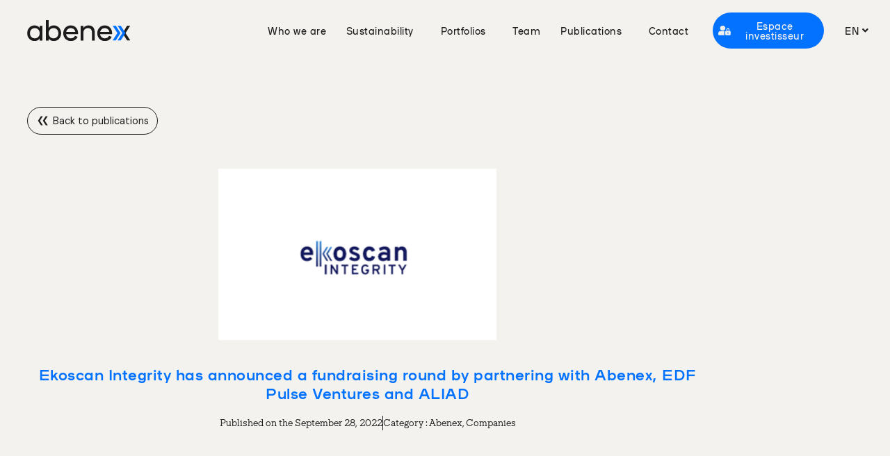

--- FILE ---
content_type: text/html; charset=UTF-8
request_url: https://www.abenex.com/ekoscan-integrity-has-announced-its-fundraising-by-partnering-with-abenex-edf-pulse-ventures-and-aliad/
body_size: 19876
content:
    
<!doctype html>
<html lang="en-US">
<head>
	<meta charset="UTF-8">
	<meta name="viewport" content="width=device-width, initial-scale=1">
	<link rel="profile" href="https://gmpg.org/xfn/11">
	<meta name='robots' content='index, follow, max-image-preview:large, max-snippet:-1, max-video-preview:-1' />
<link rel="alternate" hreflang="en" href="https://www.abenex.com/ekoscan-integrity-has-announced-its-fundraising-by-partnering-with-abenex-edf-pulse-ventures-and-aliad/" />
<link rel="alternate" hreflang="fr" href="https://www.abenex.com/fr/ekoscan-integrity-annonce-une-levee-de-fonds-aupres-dabenex-dedf-pulse-ventures-et-aliad/" />
<link rel="alternate" hreflang="it" href="https://www.abenex.com/it/ekoscan-integrity-has-announced-its-fundraising-by-partnering-with-abenex-edf-pulse-ventures-and-aliad/" />
<link rel="alternate" hreflang="nl" href="https://www.abenex.com/nl/ekoscan-integrity-has-announced-its-fundraising-by-partnering-with-abenex-edf-pulse-ventures-and-aliad/" />
<link rel="alternate" hreflang="x-default" href="https://www.abenex.com/ekoscan-integrity-has-announced-its-fundraising-by-partnering-with-abenex-edf-pulse-ventures-and-aliad/" />

	<!-- This site is optimized with the Yoast SEO plugin v26.7 - https://yoast.com/wordpress/plugins/seo/ -->
	<title>Ekoscan Integrity has announced a fundraising round by partnering with Abenex, EDF Pulse Ventures and ALIAD | Abenex</title>
	<meta name="description" content="Ekoscan Integrity announces a fundraising round by partnering with Abenex EDF Pulse Ventures and ALIAD. Find out more..." />
	<link rel="canonical" href="https://www.abenex.com/ekoscan-integrity-has-announced-its-fundraising-by-partnering-with-abenex-edf-pulse-ventures-and-aliad/" />
	<meta property="og:locale" content="en_US" />
	<meta property="og:type" content="article" />
	<meta property="og:title" content="Ekoscan Integrity has announced a fundraising round by partnering with Abenex, EDF Pulse Ventures and ALIAD | Abenex" />
	<meta property="og:description" content="Ekoscan Integrity announces a fundraising round by partnering with Abenex EDF Pulse Ventures and ALIAD. Find out more..." />
	<meta property="og:url" content="https://www.abenex.com/ekoscan-integrity-has-announced-its-fundraising-by-partnering-with-abenex-edf-pulse-ventures-and-aliad/" />
	<meta property="og:site_name" content="Abenex" />
	<meta property="article:published_time" content="2022-09-28T07:23:50+00:00" />
	<meta property="article:modified_time" content="2023-11-27T13:07:56+00:00" />
	<meta property="og:image" content="https://www.abenex.com/wp-content/uploads/2023/06/EKOSCAN-LOGO.png" />
	<meta property="og:image:width" content="304" />
	<meta property="og:image:height" content="188" />
	<meta property="og:image:type" content="image/png" />
	<meta name="author" content="Alec" />
	<meta name="twitter:card" content="summary_large_image" />
	<meta name="twitter:label1" content="Written by" />
	<meta name="twitter:data1" content="Alec" />
	<meta name="twitter:label2" content="Est. reading time" />
	<meta name="twitter:data2" content="2 minutes" />
	<script type="application/ld+json" class="yoast-schema-graph">{"@context":"https://schema.org","@graph":[{"@type":"Article","@id":"https://www.abenex.com/ekoscan-integrity-has-announced-its-fundraising-by-partnering-with-abenex-edf-pulse-ventures-and-aliad/#article","isPartOf":{"@id":"https://www.abenex.com/ekoscan-integrity-has-announced-its-fundraising-by-partnering-with-abenex-edf-pulse-ventures-and-aliad/"},"author":{"name":"Alec","@id":"https://www.abenex.com/#/schema/person/1c0ae1a065aca059d6abd16affb29251"},"headline":"Ekoscan Integrity has announced a fundraising round by partnering with Abenex, EDF Pulse Ventures and ALIAD","datePublished":"2022-09-28T07:23:50+00:00","dateModified":"2023-11-27T13:07:56+00:00","mainEntityOfPage":{"@id":"https://www.abenex.com/ekoscan-integrity-has-announced-its-fundraising-by-partnering-with-abenex-edf-pulse-ventures-and-aliad/"},"wordCount":372,"publisher":{"@id":"https://www.abenex.com/#organization"},"image":{"@id":"https://www.abenex.com/ekoscan-integrity-has-announced-its-fundraising-by-partnering-with-abenex-edf-pulse-ventures-and-aliad/#primaryimage"},"thumbnailUrl":"https://www.abenex.com/wp-content/uploads/2023/06/EKOSCAN-LOGO.png","articleSection":["Abenex","Companies"],"inLanguage":"en-US"},{"@type":"WebPage","@id":"https://www.abenex.com/ekoscan-integrity-has-announced-its-fundraising-by-partnering-with-abenex-edf-pulse-ventures-and-aliad/","url":"https://www.abenex.com/ekoscan-integrity-has-announced-its-fundraising-by-partnering-with-abenex-edf-pulse-ventures-and-aliad/","name":"Ekoscan Integrity has announced a fundraising round by partnering with Abenex, EDF Pulse Ventures and ALIAD | Abenex","isPartOf":{"@id":"https://www.abenex.com/#website"},"primaryImageOfPage":{"@id":"https://www.abenex.com/ekoscan-integrity-has-announced-its-fundraising-by-partnering-with-abenex-edf-pulse-ventures-and-aliad/#primaryimage"},"image":{"@id":"https://www.abenex.com/ekoscan-integrity-has-announced-its-fundraising-by-partnering-with-abenex-edf-pulse-ventures-and-aliad/#primaryimage"},"thumbnailUrl":"https://www.abenex.com/wp-content/uploads/2023/06/EKOSCAN-LOGO.png","datePublished":"2022-09-28T07:23:50+00:00","dateModified":"2023-11-27T13:07:56+00:00","description":"Ekoscan Integrity announces a fundraising round by partnering with Abenex EDF Pulse Ventures and ALIAD. Find out more...","breadcrumb":{"@id":"https://www.abenex.com/ekoscan-integrity-has-announced-its-fundraising-by-partnering-with-abenex-edf-pulse-ventures-and-aliad/#breadcrumb"},"inLanguage":"en-US","potentialAction":[{"@type":"ReadAction","target":["https://www.abenex.com/ekoscan-integrity-has-announced-its-fundraising-by-partnering-with-abenex-edf-pulse-ventures-and-aliad/"]}]},{"@type":"ImageObject","inLanguage":"en-US","@id":"https://www.abenex.com/ekoscan-integrity-has-announced-its-fundraising-by-partnering-with-abenex-edf-pulse-ventures-and-aliad/#primaryimage","url":"https://www.abenex.com/wp-content/uploads/2023/06/EKOSCAN-LOGO.png","contentUrl":"https://www.abenex.com/wp-content/uploads/2023/06/EKOSCAN-LOGO.png","width":304,"height":188},{"@type":"BreadcrumbList","@id":"https://www.abenex.com/ekoscan-integrity-has-announced-its-fundraising-by-partnering-with-abenex-edf-pulse-ventures-and-aliad/#breadcrumb","itemListElement":[{"@type":"ListItem","position":1,"name":"Accueil","item":"https://www.abenex.com/"},{"@type":"ListItem","position":2,"name":"Publications","item":"https://www.abenex.com/publications/"},{"@type":"ListItem","position":3,"name":"Ekoscan Integrity has announced a fundraising round by partnering with Abenex, EDF Pulse Ventures and ALIAD"}]},{"@type":"WebSite","@id":"https://www.abenex.com/#website","url":"https://www.abenex.com/","name":"Abenex - Investing with purpose","description":"Investing with purpose","publisher":{"@id":"https://www.abenex.com/#organization"},"potentialAction":[{"@type":"SearchAction","target":{"@type":"EntryPoint","urlTemplate":"https://www.abenex.com/?s={search_term_string}"},"query-input":{"@type":"PropertyValueSpecification","valueRequired":true,"valueName":"search_term_string"}}],"inLanguage":"en-US"},{"@type":"Organization","@id":"https://www.abenex.com/#organization","name":"Abenex - Investing with purpose","url":"https://www.abenex.com/","logo":{"@type":"ImageObject","inLanguage":"en-US","@id":"https://www.abenex.com/#/schema/logo/image/","url":"https://www.abenex.com/wp-content/uploads/2023/05/FULL-LOGO-NOIR-BLEU-1.svg","contentUrl":"https://www.abenex.com/wp-content/uploads/2023/05/FULL-LOGO-NOIR-BLEU-1.svg","width":166,"height":34,"caption":"Abenex - Investing with purpose"},"image":{"@id":"https://www.abenex.com/#/schema/logo/image/"}},{"@type":"Person","@id":"https://www.abenex.com/#/schema/person/1c0ae1a065aca059d6abd16affb29251","name":"Alec","image":{"@type":"ImageObject","inLanguage":"en-US","@id":"https://www.abenex.com/#/schema/person/image/","url":"https://secure.gravatar.com/avatar/0c04920c00470302b1a500200942400268abc1c78754ad098dc67d526944251c?s=96&d=mm&r=g","contentUrl":"https://secure.gravatar.com/avatar/0c04920c00470302b1a500200942400268abc1c78754ad098dc67d526944251c?s=96&d=mm&r=g","caption":"Alec"}}]}</script>
	<!-- / Yoast SEO plugin. -->


<link rel='dns-prefetch' href='//unpkg.com' />
<link rel='dns-prefetch' href='//cdnjs.cloudflare.com' />
<link rel='dns-prefetch' href='//cdn.jsdelivr.net' />
<link rel="alternate" title="oEmbed (JSON)" type="application/json+oembed" href="https://www.abenex.com/wp-json/oembed/1.0/embed?url=https%3A%2F%2Fwww.abenex.com%2Fekoscan-integrity-has-announced-its-fundraising-by-partnering-with-abenex-edf-pulse-ventures-and-aliad%2F" />
<link rel="alternate" title="oEmbed (XML)" type="text/xml+oembed" href="https://www.abenex.com/wp-json/oembed/1.0/embed?url=https%3A%2F%2Fwww.abenex.com%2Fekoscan-integrity-has-announced-its-fundraising-by-partnering-with-abenex-edf-pulse-ventures-and-aliad%2F&#038;format=xml" />
<style id='wp-img-auto-sizes-contain-inline-css'>
img:is([sizes=auto i],[sizes^="auto," i]){contain-intrinsic-size:3000px 1500px}
/*# sourceURL=wp-img-auto-sizes-contain-inline-css */
</style>

<style id='safe-svg-svg-icon-style-inline-css'>
.safe-svg-cover{text-align:center}.safe-svg-cover .safe-svg-inside{display:inline-block;max-width:100%}.safe-svg-cover svg{fill:currentColor;height:100%;max-height:100%;max-width:100%;width:100%}

/*# sourceURL=https://www.abenex.com/wp-content/plugins/safe-svg/dist/safe-svg-block-frontend.css */
</style>
<style id='global-styles-inline-css'>
:root{--wp--preset--aspect-ratio--square: 1;--wp--preset--aspect-ratio--4-3: 4/3;--wp--preset--aspect-ratio--3-4: 3/4;--wp--preset--aspect-ratio--3-2: 3/2;--wp--preset--aspect-ratio--2-3: 2/3;--wp--preset--aspect-ratio--16-9: 16/9;--wp--preset--aspect-ratio--9-16: 9/16;--wp--preset--color--black: #000000;--wp--preset--color--cyan-bluish-gray: #abb8c3;--wp--preset--color--white: #ffffff;--wp--preset--color--pale-pink: #f78da7;--wp--preset--color--vivid-red: #cf2e2e;--wp--preset--color--luminous-vivid-orange: #ff6900;--wp--preset--color--luminous-vivid-amber: #fcb900;--wp--preset--color--light-green-cyan: #7bdcb5;--wp--preset--color--vivid-green-cyan: #00d084;--wp--preset--color--pale-cyan-blue: #8ed1fc;--wp--preset--color--vivid-cyan-blue: #0693e3;--wp--preset--color--vivid-purple: #9b51e0;--wp--preset--gradient--vivid-cyan-blue-to-vivid-purple: linear-gradient(135deg,rgb(6,147,227) 0%,rgb(155,81,224) 100%);--wp--preset--gradient--light-green-cyan-to-vivid-green-cyan: linear-gradient(135deg,rgb(122,220,180) 0%,rgb(0,208,130) 100%);--wp--preset--gradient--luminous-vivid-amber-to-luminous-vivid-orange: linear-gradient(135deg,rgb(252,185,0) 0%,rgb(255,105,0) 100%);--wp--preset--gradient--luminous-vivid-orange-to-vivid-red: linear-gradient(135deg,rgb(255,105,0) 0%,rgb(207,46,46) 100%);--wp--preset--gradient--very-light-gray-to-cyan-bluish-gray: linear-gradient(135deg,rgb(238,238,238) 0%,rgb(169,184,195) 100%);--wp--preset--gradient--cool-to-warm-spectrum: linear-gradient(135deg,rgb(74,234,220) 0%,rgb(151,120,209) 20%,rgb(207,42,186) 40%,rgb(238,44,130) 60%,rgb(251,105,98) 80%,rgb(254,248,76) 100%);--wp--preset--gradient--blush-light-purple: linear-gradient(135deg,rgb(255,206,236) 0%,rgb(152,150,240) 100%);--wp--preset--gradient--blush-bordeaux: linear-gradient(135deg,rgb(254,205,165) 0%,rgb(254,45,45) 50%,rgb(107,0,62) 100%);--wp--preset--gradient--luminous-dusk: linear-gradient(135deg,rgb(255,203,112) 0%,rgb(199,81,192) 50%,rgb(65,88,208) 100%);--wp--preset--gradient--pale-ocean: linear-gradient(135deg,rgb(255,245,203) 0%,rgb(182,227,212) 50%,rgb(51,167,181) 100%);--wp--preset--gradient--electric-grass: linear-gradient(135deg,rgb(202,248,128) 0%,rgb(113,206,126) 100%);--wp--preset--gradient--midnight: linear-gradient(135deg,rgb(2,3,129) 0%,rgb(40,116,252) 100%);--wp--preset--font-size--small: 13px;--wp--preset--font-size--medium: 20px;--wp--preset--font-size--large: 36px;--wp--preset--font-size--x-large: 42px;--wp--preset--spacing--20: 0.44rem;--wp--preset--spacing--30: 0.67rem;--wp--preset--spacing--40: 1rem;--wp--preset--spacing--50: 1.5rem;--wp--preset--spacing--60: 2.25rem;--wp--preset--spacing--70: 3.38rem;--wp--preset--spacing--80: 5.06rem;--wp--preset--shadow--natural: 6px 6px 9px rgba(0, 0, 0, 0.2);--wp--preset--shadow--deep: 12px 12px 50px rgba(0, 0, 0, 0.4);--wp--preset--shadow--sharp: 6px 6px 0px rgba(0, 0, 0, 0.2);--wp--preset--shadow--outlined: 6px 6px 0px -3px rgb(255, 255, 255), 6px 6px rgb(0, 0, 0);--wp--preset--shadow--crisp: 6px 6px 0px rgb(0, 0, 0);}:root { --wp--style--global--content-size: 800px;--wp--style--global--wide-size: 1200px; }:where(body) { margin: 0; }.wp-site-blocks > .alignleft { float: left; margin-right: 2em; }.wp-site-blocks > .alignright { float: right; margin-left: 2em; }.wp-site-blocks > .aligncenter { justify-content: center; margin-left: auto; margin-right: auto; }:where(.wp-site-blocks) > * { margin-block-start: 24px; margin-block-end: 0; }:where(.wp-site-blocks) > :first-child { margin-block-start: 0; }:where(.wp-site-blocks) > :last-child { margin-block-end: 0; }:root { --wp--style--block-gap: 24px; }:root :where(.is-layout-flow) > :first-child{margin-block-start: 0;}:root :where(.is-layout-flow) > :last-child{margin-block-end: 0;}:root :where(.is-layout-flow) > *{margin-block-start: 24px;margin-block-end: 0;}:root :where(.is-layout-constrained) > :first-child{margin-block-start: 0;}:root :where(.is-layout-constrained) > :last-child{margin-block-end: 0;}:root :where(.is-layout-constrained) > *{margin-block-start: 24px;margin-block-end: 0;}:root :where(.is-layout-flex){gap: 24px;}:root :where(.is-layout-grid){gap: 24px;}.is-layout-flow > .alignleft{float: left;margin-inline-start: 0;margin-inline-end: 2em;}.is-layout-flow > .alignright{float: right;margin-inline-start: 2em;margin-inline-end: 0;}.is-layout-flow > .aligncenter{margin-left: auto !important;margin-right: auto !important;}.is-layout-constrained > .alignleft{float: left;margin-inline-start: 0;margin-inline-end: 2em;}.is-layout-constrained > .alignright{float: right;margin-inline-start: 2em;margin-inline-end: 0;}.is-layout-constrained > .aligncenter{margin-left: auto !important;margin-right: auto !important;}.is-layout-constrained > :where(:not(.alignleft):not(.alignright):not(.alignfull)){max-width: var(--wp--style--global--content-size);margin-left: auto !important;margin-right: auto !important;}.is-layout-constrained > .alignwide{max-width: var(--wp--style--global--wide-size);}body .is-layout-flex{display: flex;}.is-layout-flex{flex-wrap: wrap;align-items: center;}.is-layout-flex > :is(*, div){margin: 0;}body .is-layout-grid{display: grid;}.is-layout-grid > :is(*, div){margin: 0;}body{padding-top: 0px;padding-right: 0px;padding-bottom: 0px;padding-left: 0px;}a:where(:not(.wp-element-button)){text-decoration: underline;}:root :where(.wp-element-button, .wp-block-button__link){background-color: #32373c;border-width: 0;color: #fff;font-family: inherit;font-size: inherit;font-style: inherit;font-weight: inherit;letter-spacing: inherit;line-height: inherit;padding-top: calc(0.667em + 2px);padding-right: calc(1.333em + 2px);padding-bottom: calc(0.667em + 2px);padding-left: calc(1.333em + 2px);text-decoration: none;text-transform: inherit;}.has-black-color{color: var(--wp--preset--color--black) !important;}.has-cyan-bluish-gray-color{color: var(--wp--preset--color--cyan-bluish-gray) !important;}.has-white-color{color: var(--wp--preset--color--white) !important;}.has-pale-pink-color{color: var(--wp--preset--color--pale-pink) !important;}.has-vivid-red-color{color: var(--wp--preset--color--vivid-red) !important;}.has-luminous-vivid-orange-color{color: var(--wp--preset--color--luminous-vivid-orange) !important;}.has-luminous-vivid-amber-color{color: var(--wp--preset--color--luminous-vivid-amber) !important;}.has-light-green-cyan-color{color: var(--wp--preset--color--light-green-cyan) !important;}.has-vivid-green-cyan-color{color: var(--wp--preset--color--vivid-green-cyan) !important;}.has-pale-cyan-blue-color{color: var(--wp--preset--color--pale-cyan-blue) !important;}.has-vivid-cyan-blue-color{color: var(--wp--preset--color--vivid-cyan-blue) !important;}.has-vivid-purple-color{color: var(--wp--preset--color--vivid-purple) !important;}.has-black-background-color{background-color: var(--wp--preset--color--black) !important;}.has-cyan-bluish-gray-background-color{background-color: var(--wp--preset--color--cyan-bluish-gray) !important;}.has-white-background-color{background-color: var(--wp--preset--color--white) !important;}.has-pale-pink-background-color{background-color: var(--wp--preset--color--pale-pink) !important;}.has-vivid-red-background-color{background-color: var(--wp--preset--color--vivid-red) !important;}.has-luminous-vivid-orange-background-color{background-color: var(--wp--preset--color--luminous-vivid-orange) !important;}.has-luminous-vivid-amber-background-color{background-color: var(--wp--preset--color--luminous-vivid-amber) !important;}.has-light-green-cyan-background-color{background-color: var(--wp--preset--color--light-green-cyan) !important;}.has-vivid-green-cyan-background-color{background-color: var(--wp--preset--color--vivid-green-cyan) !important;}.has-pale-cyan-blue-background-color{background-color: var(--wp--preset--color--pale-cyan-blue) !important;}.has-vivid-cyan-blue-background-color{background-color: var(--wp--preset--color--vivid-cyan-blue) !important;}.has-vivid-purple-background-color{background-color: var(--wp--preset--color--vivid-purple) !important;}.has-black-border-color{border-color: var(--wp--preset--color--black) !important;}.has-cyan-bluish-gray-border-color{border-color: var(--wp--preset--color--cyan-bluish-gray) !important;}.has-white-border-color{border-color: var(--wp--preset--color--white) !important;}.has-pale-pink-border-color{border-color: var(--wp--preset--color--pale-pink) !important;}.has-vivid-red-border-color{border-color: var(--wp--preset--color--vivid-red) !important;}.has-luminous-vivid-orange-border-color{border-color: var(--wp--preset--color--luminous-vivid-orange) !important;}.has-luminous-vivid-amber-border-color{border-color: var(--wp--preset--color--luminous-vivid-amber) !important;}.has-light-green-cyan-border-color{border-color: var(--wp--preset--color--light-green-cyan) !important;}.has-vivid-green-cyan-border-color{border-color: var(--wp--preset--color--vivid-green-cyan) !important;}.has-pale-cyan-blue-border-color{border-color: var(--wp--preset--color--pale-cyan-blue) !important;}.has-vivid-cyan-blue-border-color{border-color: var(--wp--preset--color--vivid-cyan-blue) !important;}.has-vivid-purple-border-color{border-color: var(--wp--preset--color--vivid-purple) !important;}.has-vivid-cyan-blue-to-vivid-purple-gradient-background{background: var(--wp--preset--gradient--vivid-cyan-blue-to-vivid-purple) !important;}.has-light-green-cyan-to-vivid-green-cyan-gradient-background{background: var(--wp--preset--gradient--light-green-cyan-to-vivid-green-cyan) !important;}.has-luminous-vivid-amber-to-luminous-vivid-orange-gradient-background{background: var(--wp--preset--gradient--luminous-vivid-amber-to-luminous-vivid-orange) !important;}.has-luminous-vivid-orange-to-vivid-red-gradient-background{background: var(--wp--preset--gradient--luminous-vivid-orange-to-vivid-red) !important;}.has-very-light-gray-to-cyan-bluish-gray-gradient-background{background: var(--wp--preset--gradient--very-light-gray-to-cyan-bluish-gray) !important;}.has-cool-to-warm-spectrum-gradient-background{background: var(--wp--preset--gradient--cool-to-warm-spectrum) !important;}.has-blush-light-purple-gradient-background{background: var(--wp--preset--gradient--blush-light-purple) !important;}.has-blush-bordeaux-gradient-background{background: var(--wp--preset--gradient--blush-bordeaux) !important;}.has-luminous-dusk-gradient-background{background: var(--wp--preset--gradient--luminous-dusk) !important;}.has-pale-ocean-gradient-background{background: var(--wp--preset--gradient--pale-ocean) !important;}.has-electric-grass-gradient-background{background: var(--wp--preset--gradient--electric-grass) !important;}.has-midnight-gradient-background{background: var(--wp--preset--gradient--midnight) !important;}.has-small-font-size{font-size: var(--wp--preset--font-size--small) !important;}.has-medium-font-size{font-size: var(--wp--preset--font-size--medium) !important;}.has-large-font-size{font-size: var(--wp--preset--font-size--large) !important;}.has-x-large-font-size{font-size: var(--wp--preset--font-size--x-large) !important;}
:root :where(.wp-block-pullquote){font-size: 1.5em;line-height: 1.6;}
/*# sourceURL=global-styles-inline-css */
</style>
<link rel='stylesheet' id='wpml-menu-item-0-css' href='https://www.abenex.com/wp-content/plugins/sitepress-multilingual-cms/templates/language-switchers/menu-item/style.min.css?ver=1' media='all' />
<link rel='stylesheet' id='cmplz-general-css' href='https://www.abenex.com/wp-content/plugins/complianz-gdpr/assets/css/cookieblocker.min.css?ver=1768312345' media='all' />
<link rel='stylesheet' id='aos_css-css' href='https://unpkg.com/aos@2.3.1/dist/aos.css?ver=all' media='all' />
<link rel='stylesheet' id='swiper_css-css' href='https://cdn.jsdelivr.net/npm/swiper@9/swiper-bundle.min.css?ver=all' media='all' />
<link rel='stylesheet' id='hello-elementor-css' href='https://www.abenex.com/wp-content/themes/hello-elementor/assets/css/reset.css?ver=3.4.5' media='all' />
<link rel='stylesheet' id='hello-elementor-theme-style-css' href='https://www.abenex.com/wp-content/themes/hello-elementor/assets/css/theme.css?ver=3.4.5' media='all' />
<link rel='stylesheet' id='hello-elementor-header-footer-css' href='https://www.abenex.com/wp-content/themes/hello-elementor/assets/css/header-footer.css?ver=3.4.5' media='all' />
<link rel='stylesheet' id='elementor-frontend-css' href='https://www.abenex.com/wp-content/uploads/elementor/css/custom-frontend.min.css?ver=1769110935' media='all' />
<link rel='stylesheet' id='elementor-post-6-css' href='https://www.abenex.com/wp-content/uploads/elementor/css/post-6.css?ver=1769110935' media='all' />
<link rel='stylesheet' id='widget-image-css' href='https://www.abenex.com/wp-content/plugins/elementor/assets/css/widget-image.min.css?ver=3.34.0' media='all' />
<link rel='stylesheet' id='widget-nav-menu-css' href='https://www.abenex.com/wp-content/uploads/elementor/css/custom-pro-widget-nav-menu.min.css?ver=1769110935' media='all' />
<link rel='stylesheet' id='e-sticky-css' href='https://www.abenex.com/wp-content/plugins/elementor-pro/assets/css/modules/sticky.min.css?ver=3.34.0' media='all' />
<link rel='stylesheet' id='e-animation-fadeIn-css' href='https://www.abenex.com/wp-content/plugins/elementor/assets/lib/animations/styles/fadeIn.min.css?ver=3.34.0' media='all' />
<link rel='stylesheet' id='widget-heading-css' href='https://www.abenex.com/wp-content/plugins/elementor/assets/css/widget-heading.min.css?ver=3.34.0' media='all' />
<link rel='stylesheet' id='widget-post-info-css' href='https://www.abenex.com/wp-content/plugins/elementor-pro/assets/css/widget-post-info.min.css?ver=3.34.0' media='all' />
<link rel='stylesheet' id='widget-icon-list-css' href='https://www.abenex.com/wp-content/uploads/elementor/css/custom-widget-icon-list.min.css?ver=1769110935' media='all' />
<link rel='stylesheet' id='elementor-icons-shared-0-css' href='https://www.abenex.com/wp-content/plugins/elementor/assets/lib/font-awesome/css/fontawesome.min.css?ver=5.15.3' media='all' />
<link rel='stylesheet' id='elementor-icons-fa-regular-css' href='https://www.abenex.com/wp-content/plugins/elementor/assets/lib/font-awesome/css/regular.min.css?ver=5.15.3' media='all' />
<link rel='stylesheet' id='elementor-icons-fa-solid-css' href='https://www.abenex.com/wp-content/plugins/elementor/assets/lib/font-awesome/css/solid.min.css?ver=5.15.3' media='all' />
<link rel='stylesheet' id='widget-divider-css' href='https://www.abenex.com/wp-content/plugins/elementor/assets/css/widget-divider.min.css?ver=3.34.0' media='all' />
<link rel='stylesheet' id='widget-posts-css' href='https://www.abenex.com/wp-content/plugins/elementor-pro/assets/css/widget-posts.min.css?ver=3.34.0' media='all' />
<link rel='stylesheet' id='e-popup-css' href='https://www.abenex.com/wp-content/plugins/elementor-pro/assets/css/conditionals/popup.min.css?ver=3.34.0' media='all' />
<link rel='stylesheet' id='elementor-icons-css' href='https://www.abenex.com/wp-content/plugins/elementor/assets/lib/eicons/css/elementor-icons.min.css?ver=5.45.0' media='all' />
<link rel='stylesheet' id='elementor-post-10-css' href='https://www.abenex.com/wp-content/uploads/elementor/css/post-10.css?ver=1769110935' media='all' />
<link rel='stylesheet' id='elementor-post-120-css' href='https://www.abenex.com/wp-content/uploads/elementor/css/post-120.css?ver=1769110935' media='all' />
<link rel='stylesheet' id='elementor-post-8109-css' href='https://www.abenex.com/wp-content/uploads/elementor/css/post-8109.css?ver=1769110995' media='all' />
<link rel='stylesheet' id='elementor-post-13150-css' href='https://www.abenex.com/wp-content/uploads/elementor/css/post-13150.css?ver=1769110935' media='all' />
<link rel='stylesheet' id='elementor-post-13155-css' href='https://www.abenex.com/wp-content/uploads/elementor/css/post-13155.css?ver=1769110935' media='all' />
<link rel='stylesheet' id='elementor-post-2467-css' href='https://www.abenex.com/wp-content/uploads/elementor/css/post-2467.css?ver=1769110935' media='all' />
<link rel='stylesheet' id='hello-elementor-child-style-css' href='https://www.abenex.com/wp-content/themes/abenex/style.css?v=1769374350&#038;ver=2.0.1' media='all' />
<link rel='stylesheet' id='elementor-gf-dmsans-css' href='https://fonts.googleapis.com/css?family=DM+Sans:100,100italic,200,200italic,300,300italic,400,400italic,500,500italic,600,600italic,700,700italic,800,800italic,900,900italic&#038;display=swap' media='all' />
<script id="wpml-cookie-js-extra">
var wpml_cookies = {"wp-wpml_current_language":{"value":"en","expires":1,"path":"/"}};
var wpml_cookies = {"wp-wpml_current_language":{"value":"en","expires":1,"path":"/"}};
//# sourceURL=wpml-cookie-js-extra
</script>
<script src="https://www.abenex.com/wp-content/plugins/sitepress-multilingual-cms/res/js/cookies/language-cookie.js?ver=486900" id="wpml-cookie-js" defer data-wp-strategy="defer"></script>
<script async src="https://www.abenex.com/wp-content/plugins/burst-statistics/assets/js/timeme/timeme.min.js?ver=1768312342" id="burst-timeme-js"></script>
<script async src="https://www.abenex.com/wp-content/uploads/burst/js/burst.min.js?ver=1769348653" id="burst-js"></script>
<script src="https://unpkg.com/aos@2.3.1/dist/aos.js?ver=all" id="aos-js"></script>
<script src="https://www.abenex.com/wp-includes/js/jquery/jquery.min.js?ver=3.7.1" id="jquery-core-js"></script>
<script src="https://www.abenex.com/wp-includes/js/jquery/jquery-migrate.min.js?ver=3.4.1" id="jquery-migrate-js"></script>
<script src="https://cdnjs.cloudflare.com/ajax/libs/filterizr/1.3.4/jquery.filterizr.min.js?ver=all" id="filtrzr-js"></script>
<link rel="https://api.w.org/" href="https://www.abenex.com/wp-json/" /><link rel="alternate" title="JSON" type="application/json" href="https://www.abenex.com/wp-json/wp/v2/posts/6647" /><link rel="EditURI" type="application/rsd+xml" title="RSD" href="https://www.abenex.com/xmlrpc.php?rsd" />
<meta name="generator" content="WordPress 6.9" />
<link rel='shortlink' href='https://www.abenex.com/?p=6647' />
<meta name="generator" content="WPML ver:4.8.6 stt:37,1,4,27;" />
			<style>.cmplz-hidden {
					display: none !important;
				}</style><meta name="generator" content="Elementor 3.34.0; features: additional_custom_breakpoints; settings: css_print_method-external, google_font-enabled, font_display-swap">
			<style>
				.e-con.e-parent:nth-of-type(n+4):not(.e-lazyloaded):not(.e-no-lazyload),
				.e-con.e-parent:nth-of-type(n+4):not(.e-lazyloaded):not(.e-no-lazyload) * {
					background-image: none !important;
				}
				@media screen and (max-height: 1024px) {
					.e-con.e-parent:nth-of-type(n+3):not(.e-lazyloaded):not(.e-no-lazyload),
					.e-con.e-parent:nth-of-type(n+3):not(.e-lazyloaded):not(.e-no-lazyload) * {
						background-image: none !important;
					}
				}
				@media screen and (max-height: 640px) {
					.e-con.e-parent:nth-of-type(n+2):not(.e-lazyloaded):not(.e-no-lazyload),
					.e-con.e-parent:nth-of-type(n+2):not(.e-lazyloaded):not(.e-no-lazyload) * {
						background-image: none !important;
					}
				}
			</style>
						<meta name="theme-color" content="#F4F2EF">
			<link rel="icon" href="https://www.abenex.com/wp-content/uploads/2023/06/cropped-FB-PHOTO-PROFILE-32x32.png" sizes="32x32" />
<link rel="icon" href="https://www.abenex.com/wp-content/uploads/2023/06/cropped-FB-PHOTO-PROFILE-192x192.png" sizes="192x192" />
<link rel="apple-touch-icon" href="https://www.abenex.com/wp-content/uploads/2023/06/cropped-FB-PHOTO-PROFILE-180x180.png" />
<meta name="msapplication-TileImage" content="https://www.abenex.com/wp-content/uploads/2023/06/cropped-FB-PHOTO-PROFILE-270x270.png" />
	<!-- Google Tag Manager -->

<script>(function(w,d,s,l,i){w[l]=w[l]||[];w[l].push({'gtm.start':

new Date().getTime(),event:'gtm.js'});var f=d.getElementsByTagName(s)[0],

j=d.createElement(s),dl=l!='dataLayer'?'&l='+l:'';j.async=true;j.src=

'https://www.googletagmanager.com/gtm.js?id='+i+dl;f.parentNode.insertBefore(j,f);

})(window,document,'script','dataLayer','GTM-P5QMNJ32');</script>

<!-- End Google Tag Manager -->
	
	<script src="https://cdn.jsdelivr.net/npm/tarteaucitronjs@1.27.1/tarteaucitron.min.js" integrity="sha256-jYlWXwl4x64RtXMGnT4UqjNuYuj+w9AqjmUIj2OeE24=" crossorigin="anonymous"></script>
	<link rel="stylesheet" href="https://cdn.jsdelivr.net/npm/tarteaucitronjs@1.27.1/css/tarteaucitron.min.css" integrity="sha256-MxS6TCkbvyPHZaogUzNlrNvSFrdolWFkI+fwzy9xA3M=" crossorigin="anonymous">
	<!-- 
	 <script type="text/javascript">
        tarteaucitron.init({
    	  "privacyUrl": "", /* Url de la politique de confidentialité */
          "bodyPosition": "top", /* top place le bandeau de consentement au début du code html, mieux pour l'accessibilité */

    	  "hashtag": "#tarteaucitron", /* Hashtag qui permet d'ouvrir le panneau de contrôle  */
    	  "cookieName": "tarteaucitron", /* Nom du cookie (uniquement lettres et chiffres) */
    
    	  "orientation": "middle", /* Position de la bannière (top - bottom - popup - banner) */
       
          "groupServices": true, /* Grouper les services par catégorie */
          "showDetailsOnClick": true, /* Cliquer pour ouvrir la description */
          "serviceDefaultState": "wait", /* Statut par défaut (true - wait - false) */
                           
    	  "showAlertSmall": false, /* Afficher la petite bannière en bas à droite */
    	  "cookieslist": false, /* Afficher la liste des cookies via une mini bannière */
           "cookieslistEmbed": false, /* Afficher la liste des cookies dans le panneau de contrôle */
                           
          "closePopup": true, /* Afficher un X pour fermer la bannière */

          "showIcon": true, /* Afficher un cookie pour ouvrir le panneau */
          //"iconSrc": "", /* Optionnel: URL ou image en base64 */
          "iconPosition": "BottomLeft", /* Position de l'icons: (BottomRight - BottomLeft - TopRight - TopLeft) */

    	  "adblocker": false, /* Afficher un message si un Adblocker est détecté */
                           
          "DenyAllCta" : true, /* Afficher le bouton Tout refuser */
          "AcceptAllCta" : true, /* Afficher le bouton Tout accepter */
          "highPrivacy": true, /* Attendre le consentement */
          "alwaysNeedConsent": false, /* Demander le consentement même pour les services "Privacy by design" */
                           
    	  "handleBrowserDNTRequest": false, /* Refuser tout par défaut si Do Not Track est activé sur le navigateur */

    	  "removeCredit": false, /* Retirer le lien de crédit vers tarteaucitron.io */
    	  "moreInfoLink": true, /* Afficher le lien En savoir plus */

          "useExternalCss": false, /* Mode expert : désactiver le chargement des fichiers .css tarteaucitron */
          "useExternalJs": false, /* Mode expert : désactiver le chargement des fichiers .js tarteaucitron */

    	  //"cookieDomain": ".my-multisite-domaine.fr", /* Optionnel: domaine principal pour partager le consentement avec des sous domaines */
                          
          "readmoreLink": "", /* Changer le lien En savoir plus par défaut */

          "mandatory": true, /* Afficher un message pour l'utilisation de cookies obligatoires */
          "mandatoryCta": false, /* Afficher un bouton pour les cookies obligatoires (déconseillé) */
    
          //"customCloserId": "", /* Optionnel a11y: ID personnalisé pour ouvrir le panel */
          
          "googleConsentMode": true, /* Activer le Google Consent Mode v2 pour Google ads & GA4 */
          "bingConsentMode": true, /* Activer le Bing Consent Mode pour Clarity & Bing Ads */
          "pianoConsentMode": true, /* Activer le Consent Mode pour Piano Analytics */
          "pianoConsentModeEssential": false, /* Activer par défaut le mode Essential de Piano */
          "softConsentMode": false, /* Soft consent mode (le consentement est requis pour charger les tags) */

          "dataLayer": false, /* Envoyer un événement dans dataLayer avec le statut des services */
          "serverSide": false, /* Server side seulement, les tags ne sont pas chargé côté client */
          
          "partnersList": true /* Afficher le détail du nombre de partenaires sur la bandeau */
        });
        </script>
	
	<script>
tarteaucitron.user.recaptchaapi = '6Ldr9DAqAAAAABSggpJJHJyqFHsTUV8jNpvdGKWl';
(tarteaucitron.job = tarteaucitron.job || []).push('recaptcha');
</script>
-->
	
</head>
<body class="wp-singular post-template-default single single-post postid-6647 single-format-standard wp-embed-responsive wp-theme-hello-elementor wp-child-theme-abenex hello-elementor-default elementor-default elementor-kit-6 elementor-page-8109" data-burst_id="6647" data-burst_type="post">
<!-- Google Tag Manager (noscript) -->

<noscript><iframe src="https://www.googletagmanager.com/ns.html?id=GTM-P5QMNJ32"

height="0" width="0" style="display:none;visibility:hidden"></iframe></noscript>

<!-- End Google Tag Manager (noscript) -->

 

<a class="skip-link screen-reader-text" href="#content">Skip to content</a>

		<header data-elementor-type="header" data-elementor-id="10" class="elementor elementor-10 elementor-location-header" data-elementor-post-type="elementor_library">
					<section class="elementor-section elementor-top-section elementor-element elementor-element-a65a8be abe-main-header elementor-section-boxed elementor-section-height-default elementor-section-height-default" data-id="a65a8be" data-element_type="section" id="abe-main-header" data-settings="{&quot;background_background&quot;:&quot;classic&quot;,&quot;sticky&quot;:&quot;top&quot;,&quot;sticky_on&quot;:[&quot;desktop&quot;,&quot;laptop&quot;,&quot;tablet&quot;,&quot;mobile&quot;],&quot;sticky_offset&quot;:0,&quot;sticky_effects_offset&quot;:0,&quot;sticky_anchor_link_offset&quot;:0}">
						<div class="elementor-container elementor-column-gap-default">
					<div class="elementor-column elementor-col-33 elementor-top-column elementor-element elementor-element-0b8b226" data-id="0b8b226" data-element_type="column">
			<div class="elementor-widget-wrap elementor-element-populated">
						<div class="elementor-element elementor-element-f7aeac0 mb-0 elementor-widget elementor-widget-image" data-id="f7aeac0" data-element_type="widget" data-widget_type="image.default">
				<div class="elementor-widget-container">
																<a href="https://www.abenex.com">
							<img width="166" height="34" src="https://www.abenex.com/wp-content/uploads/2023/05/FULL-LOGO-NOIR-BLEU-1.svg" class="attachment-large size-large wp-image-9" alt="abenex" />								</a>
															</div>
				</div>
					</div>
		</div>
				<div class="elementor-column elementor-col-33 elementor-top-column elementor-element elementor-element-f58680e elementor-hidden-tablet elementor-hidden-mobile" data-id="f58680e" data-element_type="column">
			<div class="elementor-widget-wrap elementor-element-populated">
						<div class="elementor-element elementor-element-ad9f88f elementor-widget__width-initial elementor-nav-menu__align-end abe-main-nav elementor-nav-menu--dropdown-tablet elementor-nav-menu__text-align-aside elementor-nav-menu--toggle elementor-nav-menu--burger elementor-widget elementor-widget-nav-menu" data-id="ad9f88f" data-element_type="widget" data-settings="{&quot;submenu_icon&quot;:{&quot;value&quot;:&quot;&lt;i class=\&quot;\&quot; aria-hidden=\&quot;true\&quot;&gt;&lt;\/i&gt;&quot;,&quot;library&quot;:&quot;&quot;},&quot;layout&quot;:&quot;horizontal&quot;,&quot;toggle&quot;:&quot;burger&quot;}" data-widget_type="nav-menu.default">
				<div class="elementor-widget-container">
								<nav aria-label="Menu" class="elementor-nav-menu--main elementor-nav-menu__container elementor-nav-menu--layout-horizontal e--pointer-none">
				<ul id="menu-1-ad9f88f" class="elementor-nav-menu"><li class="menu-item menu-item-type-post_type menu-item-object-page menu-item-9622"><a href="https://www.abenex.com/who-we-are/" class="elementor-item">Who we are</a></li>
<li class="menu-item menu-item-type-post_type menu-item-object-page menu-item-has-children menu-item-7147"><a href="https://www.abenex.com/sustainability/" class="elementor-item">Sustainability</a>
<ul class="sub-menu elementor-nav-menu--dropdown">
	<li class="menu-item menu-item-type-custom menu-item-object-custom menu-item-6292"><a href="/en/sustainability#nos-objectifs" class="elementor-sub-item elementor-item-anchor">Our goals</a></li>
	<li class="menu-item menu-item-type-custom menu-item-object-custom menu-item-6293"><a href="/en/sustainability#nos-engagements" class="elementor-sub-item elementor-item-anchor">Our commitments</a></li>
	<li class="menu-item menu-item-type-custom menu-item-object-custom menu-item-6294"><a href="/en/sustainability#nos-actions" class="elementor-sub-item elementor-item-anchor">Our actions</a></li>
	<li class="menu-item menu-item-type-custom menu-item-object-custom menu-item-6295"><a href="/en/sustainability#fondation-abenex" class="elementor-sub-item elementor-item-anchor">Abenex Foundation</a></li>
	<li class="menu-item menu-item-type-custom menu-item-object-custom menu-item-6296"><a href="/en/sustainability#diversite-inclusion" class="elementor-sub-item elementor-item-anchor">Diversity &#038; inclusion</a></li>
</ul>
</li>
<li class="menu-item menu-item-type-post_type menu-item-object-page menu-item-has-children menu-item-7611"><a href="https://www.abenex.com/portfolios/" class="elementor-item">Portfolios</a>
<ul class="sub-menu elementor-nav-menu--dropdown">
	<li class="menu-item menu-item-type-custom menu-item-object-custom menu-item-7635"><a href="/en/portfolios#entreprises" class="elementor-sub-item elementor-item-anchor">Companies</a></li>
	<li class="menu-item menu-item-type-custom menu-item-object-custom menu-item-7636"><a href="/en/portfolios#actifs-immo" class="elementor-sub-item elementor-item-anchor">Real estate</a></li>
</ul>
</li>
<li class="menu-item menu-item-type-post_type menu-item-object-page menu-item-14829"><a href="https://www.abenex.com/team/" class="elementor-item">Team</a></li>
<li class="menu-item menu-item-type-post_type menu-item-object-page current_page_parent menu-item-has-children menu-item-7609"><a href="https://www.abenex.com/publications/" class="elementor-item">Publications</a>
<ul class="sub-menu elementor-nav-menu--dropdown">
	<li class="menu-item menu-item-type-taxonomy menu-item-object-category current-post-ancestor current-menu-parent current-post-parent menu-item-7630"><a href="https://www.abenex.com/publications/abenex-en/" class="elementor-sub-item">Abenex</a></li>
	<li class="menu-item menu-item-type-taxonomy menu-item-object-category menu-item-7634"><a href="https://www.abenex.com/publications/abenex-team/" class="elementor-sub-item">Team</a></li>
	<li class="menu-item menu-item-type-taxonomy menu-item-object-category current-post-ancestor current-menu-parent current-post-parent menu-item-7631"><a href="https://www.abenex.com/publications/companies/" class="elementor-sub-item">Companies</a></li>
	<li class="menu-item menu-item-type-taxonomy menu-item-object-category menu-item-7632"><a href="https://www.abenex.com/publications/real-estate/" class="elementor-sub-item">Real estate</a></li>
	<li class="menu-item menu-item-type-taxonomy menu-item-object-category menu-item-7633"><a href="https://www.abenex.com/publications/sustainability/" class="elementor-sub-item">Sustainability</a></li>
</ul>
</li>
<li class="menu-item menu-item-type-post_type menu-item-object-page menu-item-7610"><a href="https://www.abenex.com/contact/" class="elementor-item">Contact</a></li>
</ul>			</nav>
					<div class="elementor-menu-toggle" role="button" tabindex="0" aria-label="Menu Toggle" aria-expanded="false">
			<i aria-hidden="true" role="presentation" class="elementor-menu-toggle__icon--open eicon-menu-bar"></i><i aria-hidden="true" role="presentation" class="elementor-menu-toggle__icon--close eicon-close"></i>		</div>
					<nav class="elementor-nav-menu--dropdown elementor-nav-menu__container" aria-hidden="true">
				<ul id="menu-2-ad9f88f" class="elementor-nav-menu"><li class="menu-item menu-item-type-post_type menu-item-object-page menu-item-9622"><a href="https://www.abenex.com/who-we-are/" class="elementor-item" tabindex="-1">Who we are</a></li>
<li class="menu-item menu-item-type-post_type menu-item-object-page menu-item-has-children menu-item-7147"><a href="https://www.abenex.com/sustainability/" class="elementor-item" tabindex="-1">Sustainability</a>
<ul class="sub-menu elementor-nav-menu--dropdown">
	<li class="menu-item menu-item-type-custom menu-item-object-custom menu-item-6292"><a href="/en/sustainability#nos-objectifs" class="elementor-sub-item elementor-item-anchor" tabindex="-1">Our goals</a></li>
	<li class="menu-item menu-item-type-custom menu-item-object-custom menu-item-6293"><a href="/en/sustainability#nos-engagements" class="elementor-sub-item elementor-item-anchor" tabindex="-1">Our commitments</a></li>
	<li class="menu-item menu-item-type-custom menu-item-object-custom menu-item-6294"><a href="/en/sustainability#nos-actions" class="elementor-sub-item elementor-item-anchor" tabindex="-1">Our actions</a></li>
	<li class="menu-item menu-item-type-custom menu-item-object-custom menu-item-6295"><a href="/en/sustainability#fondation-abenex" class="elementor-sub-item elementor-item-anchor" tabindex="-1">Abenex Foundation</a></li>
	<li class="menu-item menu-item-type-custom menu-item-object-custom menu-item-6296"><a href="/en/sustainability#diversite-inclusion" class="elementor-sub-item elementor-item-anchor" tabindex="-1">Diversity &#038; inclusion</a></li>
</ul>
</li>
<li class="menu-item menu-item-type-post_type menu-item-object-page menu-item-has-children menu-item-7611"><a href="https://www.abenex.com/portfolios/" class="elementor-item" tabindex="-1">Portfolios</a>
<ul class="sub-menu elementor-nav-menu--dropdown">
	<li class="menu-item menu-item-type-custom menu-item-object-custom menu-item-7635"><a href="/en/portfolios#entreprises" class="elementor-sub-item elementor-item-anchor" tabindex="-1">Companies</a></li>
	<li class="menu-item menu-item-type-custom menu-item-object-custom menu-item-7636"><a href="/en/portfolios#actifs-immo" class="elementor-sub-item elementor-item-anchor" tabindex="-1">Real estate</a></li>
</ul>
</li>
<li class="menu-item menu-item-type-post_type menu-item-object-page menu-item-14829"><a href="https://www.abenex.com/team/" class="elementor-item" tabindex="-1">Team</a></li>
<li class="menu-item menu-item-type-post_type menu-item-object-page current_page_parent menu-item-has-children menu-item-7609"><a href="https://www.abenex.com/publications/" class="elementor-item" tabindex="-1">Publications</a>
<ul class="sub-menu elementor-nav-menu--dropdown">
	<li class="menu-item menu-item-type-taxonomy menu-item-object-category current-post-ancestor current-menu-parent current-post-parent menu-item-7630"><a href="https://www.abenex.com/publications/abenex-en/" class="elementor-sub-item" tabindex="-1">Abenex</a></li>
	<li class="menu-item menu-item-type-taxonomy menu-item-object-category menu-item-7634"><a href="https://www.abenex.com/publications/abenex-team/" class="elementor-sub-item" tabindex="-1">Team</a></li>
	<li class="menu-item menu-item-type-taxonomy menu-item-object-category current-post-ancestor current-menu-parent current-post-parent menu-item-7631"><a href="https://www.abenex.com/publications/companies/" class="elementor-sub-item" tabindex="-1">Companies</a></li>
	<li class="menu-item menu-item-type-taxonomy menu-item-object-category menu-item-7632"><a href="https://www.abenex.com/publications/real-estate/" class="elementor-sub-item" tabindex="-1">Real estate</a></li>
	<li class="menu-item menu-item-type-taxonomy menu-item-object-category menu-item-7633"><a href="https://www.abenex.com/publications/sustainability/" class="elementor-sub-item" tabindex="-1">Sustainability</a></li>
</ul>
</li>
<li class="menu-item menu-item-type-post_type menu-item-object-page menu-item-7610"><a href="https://www.abenex.com/contact/" class="elementor-item" tabindex="-1">Contact</a></li>
</ul>			</nav>
						</div>
				</div>
					</div>
		</div>
				<div class="elementor-column elementor-col-33 elementor-top-column elementor-element elementor-element-8bb759c right-col-m " data-id="8bb759c" data-element_type="column">
			<div class="elementor-widget-wrap elementor-element-populated">
						<section class="elementor-section elementor-inner-section elementor-element elementor-element-ed76f13 elementor-section-boxed elementor-section-height-default elementor-section-height-default" data-id="ed76f13" data-element_type="section">
						<div class="elementor-container elementor-column-gap-default">
					<div class="elementor-column elementor-col-50 elementor-inner-column elementor-element elementor-element-0653d7d" data-id="0653d7d" data-element_type="column">
			<div class="elementor-widget-wrap elementor-element-populated">
						<div class="elementor-element elementor-element-73354ce elementor-align-left elementor-widget__width-initial elementor-mobile-align-right user-access-btn elementor-widget elementor-widget-button" data-id="73354ce" data-element_type="widget" data-widget_type="button.default">
				<div class="elementor-widget-container">
									<div class="elementor-button-wrapper">
					<a class="elementor-button elementor-button-link elementor-size-sm" href="https://apps.intralinks.com/iv" target="_blank" rel="nofollow">
						<span class="elementor-button-content-wrapper">
						<span class="elementor-button-icon">
				<i aria-hidden="true" class="fas fa-user-lock"></i>			</span>
									<span class="elementor-button-text">Espace investisseur</span>
					</span>
					</a>
				</div>
								</div>
				</div>
					</div>
		</div>
				<div class="elementor-column elementor-col-50 elementor-inner-column elementor-element elementor-element-93f0027 abe-menu-right-col" data-id="93f0027" data-element_type="column">
			<div class="elementor-widget-wrap elementor-element-populated">
						<div class="elementor-element elementor-element-c523c53 elementor-widget__width-initial elementor-nav-menu__align-start abe-main-nav abe-main-nav-lsw elementor-nav-menu--dropdown-none elementor-widget elementor-widget-nav-menu" data-id="c523c53" data-element_type="widget" data-settings="{&quot;submenu_icon&quot;:{&quot;value&quot;:&quot;&lt;i class=\&quot;fas fa-angle-down\&quot; aria-hidden=\&quot;true\&quot;&gt;&lt;\/i&gt;&quot;,&quot;library&quot;:&quot;fa-solid&quot;},&quot;layout&quot;:&quot;horizontal&quot;}" data-widget_type="nav-menu.default">
				<div class="elementor-widget-container">
								<nav aria-label="Menu" class="elementor-nav-menu--main elementor-nav-menu__container elementor-nav-menu--layout-horizontal e--pointer-none">
				<ul id="menu-1-c523c53" class="elementor-nav-menu"><li class="menu-item wpml-ls-slot-164 wpml-ls-item wpml-ls-item-en wpml-ls-current-language wpml-ls-menu-item wpml-ls-first-item menu-item-type-wpml_ls_menu_item menu-item-object-wpml_ls_menu_item menu-item-has-children menu-item-wpml-ls-164-en"><a href="https://www.abenex.com/ekoscan-integrity-has-announced-its-fundraising-by-partnering-with-abenex-edf-pulse-ventures-and-aliad/" role="menuitem" class="elementor-item"><span class="wpml-ls-native" lang="en">EN</span></a>
<ul class="sub-menu elementor-nav-menu--dropdown">
	<li class="menu-item wpml-ls-slot-164 wpml-ls-item wpml-ls-item-fr wpml-ls-menu-item menu-item-type-wpml_ls_menu_item menu-item-object-wpml_ls_menu_item menu-item-wpml-ls-164-fr"><a href="https://www.abenex.com/fr/ekoscan-integrity-annonce-une-levee-de-fonds-aupres-dabenex-dedf-pulse-ventures-et-aliad/" title="Switch to FR(FR)" aria-label="Switch to FR(FR)" role="menuitem" class="elementor-sub-item"><span class="wpml-ls-native" lang="fr">FR</span></a></li>
	<li class="menu-item wpml-ls-slot-164 wpml-ls-item wpml-ls-item-it wpml-ls-menu-item menu-item-type-wpml_ls_menu_item menu-item-object-wpml_ls_menu_item menu-item-wpml-ls-164-it"><a href="https://www.abenex.com/it/ekoscan-integrity-has-announced-its-fundraising-by-partnering-with-abenex-edf-pulse-ventures-and-aliad/" title="Switch to IT(IT)" aria-label="Switch to IT(IT)" role="menuitem" class="elementor-sub-item"><span class="wpml-ls-native" lang="it">IT</span></a></li>
	<li class="menu-item wpml-ls-slot-164 wpml-ls-item wpml-ls-item-nl wpml-ls-menu-item wpml-ls-last-item menu-item-type-wpml_ls_menu_item menu-item-object-wpml_ls_menu_item menu-item-wpml-ls-164-nl"><a href="https://www.abenex.com/nl/ekoscan-integrity-has-announced-its-fundraising-by-partnering-with-abenex-edf-pulse-ventures-and-aliad/" title="Switch to NL(NL)" aria-label="Switch to NL(NL)" role="menuitem" class="elementor-sub-item"><span class="wpml-ls-native" lang="nl">NL</span></a></li>
</ul>
</li>
</ul>			</nav>
						<nav class="elementor-nav-menu--dropdown elementor-nav-menu__container" aria-hidden="true">
				<ul id="menu-2-c523c53" class="elementor-nav-menu"><li class="menu-item wpml-ls-slot-164 wpml-ls-item wpml-ls-item-en wpml-ls-current-language wpml-ls-menu-item wpml-ls-first-item menu-item-type-wpml_ls_menu_item menu-item-object-wpml_ls_menu_item menu-item-has-children menu-item-wpml-ls-164-en"><a href="https://www.abenex.com/ekoscan-integrity-has-announced-its-fundraising-by-partnering-with-abenex-edf-pulse-ventures-and-aliad/" role="menuitem" class="elementor-item" tabindex="-1"><span class="wpml-ls-native" lang="en">EN</span></a>
<ul class="sub-menu elementor-nav-menu--dropdown">
	<li class="menu-item wpml-ls-slot-164 wpml-ls-item wpml-ls-item-fr wpml-ls-menu-item menu-item-type-wpml_ls_menu_item menu-item-object-wpml_ls_menu_item menu-item-wpml-ls-164-fr"><a href="https://www.abenex.com/fr/ekoscan-integrity-annonce-une-levee-de-fonds-aupres-dabenex-dedf-pulse-ventures-et-aliad/" title="Switch to FR(FR)" aria-label="Switch to FR(FR)" role="menuitem" class="elementor-sub-item" tabindex="-1"><span class="wpml-ls-native" lang="fr">FR</span></a></li>
	<li class="menu-item wpml-ls-slot-164 wpml-ls-item wpml-ls-item-it wpml-ls-menu-item menu-item-type-wpml_ls_menu_item menu-item-object-wpml_ls_menu_item menu-item-wpml-ls-164-it"><a href="https://www.abenex.com/it/ekoscan-integrity-has-announced-its-fundraising-by-partnering-with-abenex-edf-pulse-ventures-and-aliad/" title="Switch to IT(IT)" aria-label="Switch to IT(IT)" role="menuitem" class="elementor-sub-item" tabindex="-1"><span class="wpml-ls-native" lang="it">IT</span></a></li>
	<li class="menu-item wpml-ls-slot-164 wpml-ls-item wpml-ls-item-nl wpml-ls-menu-item wpml-ls-last-item menu-item-type-wpml_ls_menu_item menu-item-object-wpml_ls_menu_item menu-item-wpml-ls-164-nl"><a href="https://www.abenex.com/nl/ekoscan-integrity-has-announced-its-fundraising-by-partnering-with-abenex-edf-pulse-ventures-and-aliad/" title="Switch to NL(NL)" aria-label="Switch to NL(NL)" role="menuitem" class="elementor-sub-item" tabindex="-1"><span class="wpml-ls-native" lang="nl">NL</span></a></li>
</ul>
</li>
</ul>			</nav>
						</div>
				</div>
					</div>
		</div>
					</div>
		</section>
					</div>
		</div>
					</div>
		</section>
				<section class="elementor-section elementor-top-section elementor-element elementor-element-4124d66 elementor-section-content-middle elementor-hidden-desktop elementor-hidden-laptop elementor-section-boxed elementor-section-height-default elementor-section-height-default" data-id="4124d66" data-element_type="section">
						<div class="elementor-container elementor-column-gap-default">
					<div class="elementor-column elementor-col-100 elementor-top-column elementor-element elementor-element-4bcda8b" data-id="4bcda8b" data-element_type="column">
			<div class="elementor-widget-wrap elementor-element-populated">
						<div class="elementor-element elementor-element-0562ba0 navbar-toggle  elementor-hidden-desktop elementor-hidden-laptop elementor-widget elementor-widget-html" data-id="0562ba0" data-element_type="widget" data-widget_type="html.default">
				<div class="elementor-widget-container">
					        <div class="hamburger" id="hamburger-1">
          <span class="line"></span>
          <span class="line"></span>
          <span class="line"></span>
        </div>				</div>
				</div>
					</div>
		</div>
					</div>
		</section>
				</header>
				<div data-elementor-type="single-post" data-elementor-id="8109" class="elementor elementor-8109 elementor-location-single post-6647 post type-post status-publish format-standard has-post-thumbnail hentry category-abenex-en category-companies" data-elementor-post-type="elementor_library">
					<section class="elementor-section elementor-top-section elementor-element elementor-element-25199b9 mt-10 p-main mb-2 mt-4-m mb-1-m elementor-hidden-tablet elementor-hidden-mobile elementor-section-boxed elementor-section-height-default elementor-section-height-default" data-id="25199b9" data-element_type="section">
						<div class="elementor-container elementor-column-gap-default">
					<div class="elementor-column elementor-col-50 elementor-top-column elementor-element elementor-element-0ff201f" data-id="0ff201f" data-element_type="column">
			<div class="elementor-widget-wrap elementor-element-populated">
						<div class="elementor-element elementor-element-3bd6044 elementor-align-left  e-white-btn e-rev-btn elementor-invisible elementor-widget elementor-widget-button" data-id="3bd6044" data-element_type="widget" data-settings="{&quot;_animation&quot;:&quot;fadeIn&quot;}" data-widget_type="button.default">
				<div class="elementor-widget-container">
									<div class="elementor-button-wrapper">
					<a class="elementor-button elementor-button-link elementor-size-sm" href="https://www.abenex.com/en/publications/">
						<span class="elementor-button-content-wrapper">
									<span class="elementor-button-text">Back to publications</span>
					</span>
					</a>
				</div>
								</div>
				</div>
					</div>
		</div>
					</div>
		</section>
				<section class="elementor-section elementor-top-section elementor-element elementor-element-0bf6539  p-main pb-1 pb-1-m mt-6-m mb-0 elementor-reverse-mobile elementor-section-boxed elementor-section-height-default elementor-section-height-default" data-id="0bf6539" data-element_type="section">
						<div class="elementor-container elementor-column-gap-default">
					<div class="elementor-column elementor-col-100 elementor-top-column elementor-element elementor-element-9dd94f3 pr-2 pr-0-m" data-id="9dd94f3" data-element_type="column">
			<div class="elementor-widget-wrap elementor-element-populated">
						<div class="elementor-element elementor-element-3cd47fa elementor-widget elementor-widget-theme-post-featured-image elementor-widget-image" data-id="3cd47fa" data-element_type="widget" data-aos="fade-up" data-aos-once="true" data-widget_type="theme-post-featured-image.default">
				<div class="elementor-widget-container">
															<img fetchpriority="high" width="304" height="188" src="https://www.abenex.com/wp-content/uploads/2023/06/EKOSCAN-LOGO.png" class="attachment-medium_large size-medium_large wp-image-2837" alt="" srcset="https://www.abenex.com/wp-content/uploads/2023/06/EKOSCAN-LOGO.png 304w, https://www.abenex.com/wp-content/uploads/2023/06/EKOSCAN-LOGO-300x186.png 300w" sizes="(max-width: 304px) 100vw, 304px" />															</div>
				</div>
					</div>
		</div>
					</div>
		</section>
				<section class="elementor-section elementor-top-section elementor-element elementor-element-15806f7  p-main pb-2 pb-1-m mt-0-m pt-0-m elementor-reverse-mobile elementor-section-boxed elementor-section-height-default elementor-section-height-default" data-id="15806f7" data-element_type="section">
						<div class="elementor-container elementor-column-gap-default">
					<div class="elementor-column elementor-col-100 elementor-top-column elementor-element elementor-element-94b56d0" data-id="94b56d0" data-element_type="column">
			<div class="elementor-widget-wrap elementor-element-populated">
						<div class="elementor-element elementor-element-a872bbb elementor-widget elementor-widget-theme-post-title elementor-page-title elementor-widget-heading" data-id="a872bbb" data-element_type="widget" data-aos="fade-up" data-aos-once="true" data-widget_type="theme-post-title.default">
				<div class="elementor-widget-container">
					<h1 class="elementor-heading-title elementor-size-default">Ekoscan Integrity has announced a fundraising round by partnering with Abenex, EDF Pulse Ventures and ALIAD</h1>				</div>
				</div>
				<div class="elementor-element elementor-element-983e530 elementor-align-center elementor-widget elementor-widget-post-info" data-id="983e530" data-element_type="widget" data-aos="fade-up" data-aos-once="true" data-widget_type="post-info.default">
				<div class="elementor-widget-container">
							<ul class="elementor-inline-items elementor-icon-list-items elementor-post-info">
								<li class="elementor-icon-list-item elementor-repeater-item-84979bc elementor-inline-item" itemprop="datePublished">
													<span class="elementor-icon-list-text elementor-post-info__item elementor-post-info__item--type-date">
							<span class="elementor-post-info__item-prefix">Published on the </span>
										<time>September 28, 2022</time>					</span>
								</li>
				<li class="elementor-icon-list-item elementor-repeater-item-122952a elementor-inline-item" itemprop="about">
													<span class="elementor-icon-list-text elementor-post-info__item elementor-post-info__item--type-terms">
							<span class="elementor-post-info__item-prefix">Category :</span>
										<span class="elementor-post-info__terms-list">
				<a href="https://www.abenex.com/publications/abenex-en/" class="elementor-post-info__terms-list-item">Abenex</a>, <a href="https://www.abenex.com/publications/companies/" class="elementor-post-info__terms-list-item">Companies</a>				</span>
					</span>
								</li>
				</ul>
						</div>
				</div>
				<div class="elementor-element elementor-element-4d61d13 elementor-widget-divider--view-line elementor-widget elementor-widget-divider" data-id="4d61d13" data-element_type="widget" data-aos="fade-left" data-aos-once="true" data-widget_type="divider.default">
				<div class="elementor-widget-container">
							<div class="elementor-divider">
			<span class="elementor-divider-separator">
						</span>
		</div>
						</div>
				</div>
				<div class="elementor-element elementor-element-4f9d658 elementor-widget elementor-widget-theme-post-content" data-id="4f9d658" data-element_type="widget" data-aos="fade-up" data-aos-once="true" data-widget_type="theme-post-content.default">
				<div class="elementor-widget-container">
					
<p>Founded in 2010, Ekoscan Integrity, a leading European end-to-end technology provider of ultrasonic (UT) non-destructive testing (NDT) advanced solutions, has announced that it has successfully raised €23 million by partnering with leading private equity firm Abenex, alongside a new strategic sponsor EDF Group through its corporate venture capital arm, EDF Pulse Ventures(1) , as well as its historical strategic investor ALIAD, Air Liquide Venture Capital fund. This partnership also allows Ekoscan and its strategic investors to develop longstanding and fruitful business relationships.</p>



<p>Ekoscan Integrity provides its global industrial customers in multiple geographies with intelligent solutions encompassing hardware, software as well as on-site services in Europe and in the Americas. Beyond fulfilling regulatory and quality requirements, Ekoscan Integrity solutions allow customers to transition from a curative maintenance activity to predictive maintenance plans through automated systems, connected probes and artificial intelligence. A large spectrum of industries contemplates Ekoscan Integrity solutions as demand on safety becomes more stringent and assets’ life extension provides economic advantages to companies.</p>



<p>This investment will help further expand Ekoscan Integrity’s international footprint, increase its delivery capacity and support the roll-out of its next-generation ultrasonic inspection solutions. Beyond the current round and organic expansion plans, Abenex, ALIAD &amp; EDF Pulse Ventures are excited to support Ekoscan Integrity in its ambition to further participate in the industry consolidation.</p>



<p>“<em>Ekoscan has experienced tremendous growth. Asset integrity is at the top of most industrials’ priority list, from Chemicals, Power &amp; Energy, Hydrogen, Mobility to Aerospace &amp; Defense. We have built a fast growing and profitable company in a competitive market, largely due to our constant innovation and anticipating the unexpected. This funding round will help us realize our ambitious plans to significantly increase the adoption and scale-up the next gen NDT inspection.</em>”, said Hugo Cence, CEO at Ekoscan Integrity.</p>



<p>“<em>We’re excited to partner with Ekoscan Integrity as we believe that their clients will increasingly require end-to-end technologies that can easily and effectively monitor the integrity and extend the operational life of their assets</em>”, comments Thomas Peretti, Director at Abenex.</p>



<p>[1] EDF Pulse Ventures identifies new activities and innovative solutions, and the related investments are carried by the EDF Pulse Holding</p>
				</div>
				</div>
				<div class="elementor-element elementor-element-a592210 mb-4 elementor-widget-divider--view-line elementor-widget elementor-widget-divider" data-id="a592210" data-element_type="widget" data-aos="fade-right" data-aos-once="true" data-widget_type="divider.default">
				<div class="elementor-widget-container">
							<div class="elementor-divider">
			<span class="elementor-divider-separator">
						</span>
		</div>
						</div>
				</div>
				<div class="elementor-element elementor-element-597ff9c main-section-title mb-2-t mb-1 mb-3 elementor-widget elementor-widget-heading" data-id="597ff9c" data-element_type="widget" data-aos="fade-up" data-widget_type="heading.default">
				<div class="elementor-widget-container">
					<h2 class="elementor-heading-title elementor-size-default">Our others <span class="orange bold">news</span></h2>				</div>
				</div>
				<div class="elementor-element elementor-element-3b967d5 elementor-grid-1 elementor-posts--thumbnail-left mb-2 home-news elementor-grid-tablet-1 elementor-grid-mobile-1 elementor-widget elementor-widget-posts" data-id="3b967d5" data-element_type="widget" data-settings="{&quot;classic_columns&quot;:&quot;1&quot;,&quot;classic_row_gap&quot;:{&quot;unit&quot;:&quot;rem&quot;,&quot;size&quot;:3,&quot;sizes&quot;:[]},&quot;classic_row_gap_tablet&quot;:{&quot;unit&quot;:&quot;rem&quot;,&quot;size&quot;:&quot;&quot;,&quot;sizes&quot;:[]},&quot;classic_row_gap_mobile&quot;:{&quot;unit&quot;:&quot;rem&quot;,&quot;size&quot;:&quot;&quot;,&quot;sizes&quot;:[]},&quot;classic_columns_tablet&quot;:&quot;1&quot;,&quot;classic_columns_mobile&quot;:&quot;1&quot;,&quot;classic_row_gap_laptop&quot;:{&quot;unit&quot;:&quot;px&quot;,&quot;size&quot;:&quot;&quot;,&quot;sizes&quot;:[]}}" data-aos="fade-up" data-aos-delay="300" data-widget_type="posts.classic">
				<div class="elementor-widget-container">
							<div class="elementor-posts-container elementor-posts elementor-posts--skin-classic elementor-grid" role="list">
				<article class="elementor-post elementor-grid-item post-14764 post type-post status-publish format-standard has-post-thumbnail hentry category-sustainability" role="listitem">
				<a class="elementor-post__thumbnail__link" href="https://www.abenex.com/abenex-mission-committee-report-2024/" tabindex="-1" >
			<div class="elementor-post__thumbnail"><img width="584" height="395" src="https://www.abenex.com/wp-content/uploads/2025/10/Mission-report-2025.png" class="attachment-item-list-size-med size-item-list-size-med wp-image-14768" alt="Abenex Mission Committee Report 2024" /></div>
		</a>
				<div class="elementor-post__text">
				<h3 class="elementor-post__title">
			<a href="https://www.abenex.com/abenex-mission-committee-report-2024/" >
				Abenex 2024 Mission Committee Report			</a>
		</h3>
		
		<a class="elementor-post__read-more" href="https://www.abenex.com/abenex-mission-committee-report-2024/" aria-label="Read more about Abenex 2024 Mission Committee Report" tabindex="-1" >
			Learn more &gt;		</a>

				</div>
				</article>
				<article class="elementor-post elementor-grid-item post-14746 post type-post status-publish format-standard has-post-thumbnail hentry category-real-estate" role="listitem">
				<a class="elementor-post__thumbnail__link" href="https://www.abenex.com/paris-real-estate-acquisition-2025/" tabindex="-1" >
			<div class="elementor-post__thumbnail"><img loading="lazy" width="640" height="427" src="https://www.abenex.com/wp-content/uploads/2025/09/shoootin-photo-9-640x427.jpg" class="attachment-item-list-size-med size-item-list-size-med wp-image-14749" alt="Paris real estate acquisition" /></div>
		</a>
				<div class="elementor-post__text">
				<h3 class="elementor-post__title">
			<a href="https://www.abenex.com/paris-real-estate-acquisition-2025/" >
				Abenex accelerates its value-add real estate strategy with the acquisition of a residential asset in Paris 14th arrondissement			</a>
		</h3>
		
		<a class="elementor-post__read-more" href="https://www.abenex.com/paris-real-estate-acquisition-2025/" aria-label="Read more about Abenex accelerates its value-add real estate strategy with the acquisition of a residential asset in Paris 14th arrondissement" tabindex="-1" >
			Learn more &gt;		</a>

				</div>
				</article>
				<article class="elementor-post elementor-grid-item post-14707 post type-post status-publish format-standard has-post-thumbnail hentry category-companies" role="listitem">
				<a class="elementor-post__thumbnail__link" href="https://www.abenex.com/abenex-completes-the-sale-of-inlog-following-a-successful-transformation-phase/" tabindex="-1" >
			<div class="elementor-post__thumbnail"><img loading="lazy" width="486" height="329" src="https://www.abenex.com/wp-content/uploads/2025/09/Abenex-exits-Inlog.png" class="attachment-item-list-size-med size-item-list-size-med wp-image-14710" alt="Abenex trade sale Inlog" /></div>
		</a>
				<div class="elementor-post__text">
				<h3 class="elementor-post__title">
			<a href="https://www.abenex.com/abenex-completes-the-sale-of-inlog-following-a-successful-transformation-phase/" >
				Abenex completes the sale of Inlog following a successful transformation phase			</a>
		</h3>
		
		<a class="elementor-post__read-more" href="https://www.abenex.com/abenex-completes-the-sale-of-inlog-following-a-successful-transformation-phase/" aria-label="Read more about Abenex completes the sale of Inlog following a successful transformation phase" tabindex="-1" >
			Learn more &gt;		</a>

				</div>
				</article>
				<article class="elementor-post elementor-grid-item post-14592 post type-post status-publish format-standard has-post-thumbnail hentry category-real-estate" role="listitem">
				<a class="elementor-post__thumbnail__link" href="https://www.abenex.com/neuilly-residential-real-estate/" tabindex="-1" >
			<div class="elementor-post__thumbnail"><img loading="lazy" width="640" height="640" src="https://www.abenex.com/wp-content/uploads/2025/07/Design-sans-titre-11-640x640.png" class="attachment-item-list-size-med size-item-list-size-med wp-image-14593" alt="Real estate Neuilly-sur-Seine" /></div>
		</a>
				<div class="elementor-post__text">
				<h3 class="elementor-post__title">
			<a href="https://www.abenex.com/neuilly-residential-real-estate/" >
				Abenex REIM acquires prime residential asset in Neuilly-sur-Seine			</a>
		</h3>
		
		<a class="elementor-post__read-more" href="https://www.abenex.com/neuilly-residential-real-estate/" aria-label="Read more about Abenex REIM acquires prime residential asset in Neuilly-sur-Seine" tabindex="-1" >
			Learn more &gt;		</a>

				</div>
				</article>
				<article class="elementor-post elementor-grid-item post-14482 post type-post status-publish format-standard has-post-thumbnail hentry category-abenex-en category-sustainability" role="listitem">
				<a class="elementor-post__thumbnail__link" href="https://www.abenex.com/abenex-sustainability-report-2025/" tabindex="-1" >
			<div class="elementor-post__thumbnail"><img loading="lazy" width="584" height="395" src="https://www.abenex.com/wp-content/uploads/2025/06/SR-2025.png" class="attachment-item-list-size-med size-item-list-size-med wp-image-14484" alt="Abenex Sustainability Report 2025 Sustainable Transformation" /></div>
		</a>
				<div class="elementor-post__text">
				<h3 class="elementor-post__title">
			<a href="https://www.abenex.com/abenex-sustainability-report-2025/" >
				Abenex 2025 Sustainability Report			</a>
		</h3>
		
		<a class="elementor-post__read-more" href="https://www.abenex.com/abenex-sustainability-report-2025/" aria-label="Read more about Abenex 2025 Sustainability Report" tabindex="-1" >
			Learn more &gt;		</a>

				</div>
				</article>
				<article class="elementor-post elementor-grid-item post-14600 post type-post status-publish format-standard has-post-thumbnail hentry category-abenex-en" role="listitem">
				<a class="elementor-post__thumbnail__link" href="https://www.abenex.com/interprofessional-collaboration-award/" tabindex="-1" >
			<div class="elementor-post__thumbnail"><img loading="lazy" width="640" height="480" src="https://www.abenex.com/wp-content/uploads/2025/06/Rencontre-OCCUR-Abenex-640x480.jpg" class="attachment-item-list-size-med size-item-list-size-med wp-image-14462" alt="Prix Collaboration Interprofessionnelle – Abenex – Occur 2025" /></div>
		</a>
				<div class="elementor-post__text">
				<h3 class="elementor-post__title">
			<a href="https://www.abenex.com/interprofessional-collaboration-award/" >
				Abenex awarded the Interprofessional Collaboration Prize at the 5th edition of La Rencontre Occur			</a>
		</h3>
		
		<a class="elementor-post__read-more" href="https://www.abenex.com/interprofessional-collaboration-award/" aria-label="Read more about Abenex awarded the Interprofessional Collaboration Prize at the 5th edition of La Rencontre Occur" tabindex="-1" >
			Learn more &gt;		</a>

				</div>
				</article>
				</div>
		
						</div>
				</div>
					</div>
		</div>
					</div>
		</section>
				<section class="elementor-section elementor-top-section elementor-element elementor-element-81317c5 p-main pt-1 pb-2 elementor-section-boxed elementor-section-height-default elementor-section-height-default" data-id="81317c5" data-element_type="section">
						<div class="elementor-container elementor-column-gap-default">
					<div class="elementor-column elementor-col-100 elementor-top-column elementor-element elementor-element-f5bb884" data-id="f5bb884" data-element_type="column">
			<div class="elementor-widget-wrap elementor-element-populated">
						<div class="elementor-element elementor-element-8af7784 elementor-align-center e-df-btn e-white-btn elementor-widget elementor-widget-button" data-id="8af7784" data-element_type="widget" data-widget_type="button.default">
				<div class="elementor-widget-container">
									<div class="elementor-button-wrapper">
					<a class="elementor-button elementor-button-link elementor-size-sm" href="https://www.abenex.com/en/publications/">
						<span class="elementor-button-content-wrapper">
									<span class="elementor-button-text">All publications &amp; news</span>
					</span>
					</a>
				</div>
								</div>
				</div>
					</div>
		</div>
					</div>
		</section>
				</div>
				<footer data-elementor-type="footer" data-elementor-id="120" class="elementor elementor-120 elementor-location-footer" data-elementor-post-type="elementor_library">
					<section class="elementor-section elementor-top-section elementor-element elementor-element-4908447 no-full-h p-main ptb-m elementor-section-boxed elementor-section-height-default elementor-section-height-default" data-id="4908447" data-element_type="section" data-settings="{&quot;background_background&quot;:&quot;classic&quot;}">
						<div class="elementor-container elementor-column-gap-default">
					<div class="elementor-column elementor-col-33 elementor-top-column elementor-element elementor-element-00af462" data-id="00af462" data-element_type="column">
			<div class="elementor-widget-wrap elementor-element-populated">
						<div class="elementor-element elementor-element-c1fb38d elementor-widget elementor-widget-image" data-id="c1fb38d" data-element_type="widget" data-widget_type="image.default">
				<div class="elementor-widget-container">
															<img loading="lazy" width="200" height="42" src="https://www.abenex.com/wp-content/uploads/2023/05/FULL-LOGO-BLANC-1.svg" class="attachment-large size-large wp-image-122" alt="abenex" />															</div>
				</div>
					</div>
		</div>
				<div class="elementor-column elementor-col-33 elementor-top-column elementor-element elementor-element-53c6b41" data-id="53c6b41" data-element_type="column">
			<div class="elementor-widget-wrap elementor-element-populated">
						<div class="elementor-element elementor-element-6ffd3d1 elementor-widget__width-initial elementor-widget elementor-widget-image" data-id="6ffd3d1" data-element_type="widget" data-widget_type="image.default">
				<div class="elementor-widget-container">
															<img loading="lazy" width="92" height="140" src="https://www.abenex.com/wp-content/uploads/2023/06/Certified_B_Corporation™.svg" class="attachment-full size-full wp-image-1517" alt="" />															</div>
				</div>
					</div>
		</div>
				<div class="elementor-column elementor-col-33 elementor-top-column elementor-element elementor-element-3dd3109 pt-2-t pt-1-m" data-id="3dd3109" data-element_type="column">
			<div class="elementor-widget-wrap elementor-element-populated">
						<div class="elementor-element elementor-element-202b15d elementor-nav-menu__align-start elementor-nav-menu--dropdown-none elementor-widget elementor-widget-nav-menu" data-id="202b15d" data-element_type="widget" data-settings="{&quot;layout&quot;:&quot;horizontal&quot;,&quot;submenu_icon&quot;:{&quot;value&quot;:&quot;&lt;i class=\&quot;fas fa-caret-down\&quot; aria-hidden=\&quot;true\&quot;&gt;&lt;\/i&gt;&quot;,&quot;library&quot;:&quot;fa-solid&quot;}}" data-widget_type="nav-menu.default">
				<div class="elementor-widget-container">
								<nav aria-label="Menu" class="elementor-nav-menu--main elementor-nav-menu__container elementor-nav-menu--layout-horizontal e--pointer-none">
				<ul id="menu-1-202b15d" class="elementor-nav-menu"><li class="menu-item menu-item-type-post_type menu-item-object-page menu-item-home menu-item-6299"><a href="https://www.abenex.com/" class="elementor-item">Home</a></li>
<li class="menu-item menu-item-type-post_type menu-item-object-page menu-item-7147"><a href="https://www.abenex.com/sustainability/" class="elementor-item">Sustainability</a></li>
<li class="menu-item menu-item-type-post_type menu-item-object-page menu-item-7623"><a href="https://www.abenex.com/portfolios/" class="elementor-item">Portfolios</a></li>
<li class="menu-item menu-item-type-post_type menu-item-object-page current_page_parent menu-item-7620"><a href="https://www.abenex.com/publications/" class="elementor-item">Publications</a></li>
<li class="menu-item menu-item-type-post_type menu-item-object-page menu-item-7621"><a href="https://www.abenex.com/contact/" class="elementor-item">Contact</a></li>
<li class="menu-item menu-item-type-post_type menu-item-object-page menu-item-7148"><a href="https://www.abenex.com/who-we-are/" class="elementor-item">Who we are</a></li>
<li class="menu-item menu-item-type-post_type menu-item-object-page menu-item-14945"><a href="https://www.abenex.com/team/" class="elementor-item">Team</a></li>
<li class="menu-item menu-item-type-custom menu-item-object-custom menu-item-7796"><a href="/en/team#temoignages" class="elementor-item elementor-item-anchor">Career</a></li>
<li class="menu-item menu-item-type-post_type menu-item-object-page menu-item-7622"><a href="https://www.abenex.com/legal-notice/" class="elementor-item">Legal notice</a></li>
</ul>			</nav>
						<nav class="elementor-nav-menu--dropdown elementor-nav-menu__container" aria-hidden="true">
				<ul id="menu-2-202b15d" class="elementor-nav-menu"><li class="menu-item menu-item-type-post_type menu-item-object-page menu-item-home menu-item-6299"><a href="https://www.abenex.com/" class="elementor-item" tabindex="-1">Home</a></li>
<li class="menu-item menu-item-type-post_type menu-item-object-page menu-item-7147"><a href="https://www.abenex.com/sustainability/" class="elementor-item" tabindex="-1">Sustainability</a></li>
<li class="menu-item menu-item-type-post_type menu-item-object-page menu-item-7623"><a href="https://www.abenex.com/portfolios/" class="elementor-item" tabindex="-1">Portfolios</a></li>
<li class="menu-item menu-item-type-post_type menu-item-object-page current_page_parent menu-item-7620"><a href="https://www.abenex.com/publications/" class="elementor-item" tabindex="-1">Publications</a></li>
<li class="menu-item menu-item-type-post_type menu-item-object-page menu-item-7621"><a href="https://www.abenex.com/contact/" class="elementor-item" tabindex="-1">Contact</a></li>
<li class="menu-item menu-item-type-post_type menu-item-object-page menu-item-7148"><a href="https://www.abenex.com/who-we-are/" class="elementor-item" tabindex="-1">Who we are</a></li>
<li class="menu-item menu-item-type-post_type menu-item-object-page menu-item-14945"><a href="https://www.abenex.com/team/" class="elementor-item" tabindex="-1">Team</a></li>
<li class="menu-item menu-item-type-custom menu-item-object-custom menu-item-7796"><a href="/en/team#temoignages" class="elementor-item elementor-item-anchor" tabindex="-1">Career</a></li>
<li class="menu-item menu-item-type-post_type menu-item-object-page menu-item-7622"><a href="https://www.abenex.com/legal-notice/" class="elementor-item" tabindex="-1">Legal notice</a></li>
</ul>			</nav>
						</div>
				</div>
					</div>
		</div>
					</div>
		</section>
				</footer>
		
<script type="speculationrules">
{"prefetch":[{"source":"document","where":{"and":[{"href_matches":"/*"},{"not":{"href_matches":["/wp-*.php","/wp-admin/*","/wp-content/uploads/*","/wp-content/*","/wp-content/plugins/*","/wp-content/themes/abenex/*","/wp-content/themes/hello-elementor/*","/*\\?(.+)"]}},{"not":{"selector_matches":"a[rel~=\"nofollow\"]"}},{"not":{"selector_matches":".no-prefetch, .no-prefetch a"}}]},"eagerness":"conservative"}]}
</script>

<!-- Consent Management powered by Complianz | GDPR/CCPA Cookie Consent https://wordpress.org/plugins/complianz-gdpr -->
<div id="cmplz-cookiebanner-container"></div>
					<div id="cmplz-manage-consent" data-nosnippet="true"></div>		<div data-elementor-type="popup" data-elementor-id="13150" class="elementor elementor-13150 elementor-location-popup" data-elementor-settings="{&quot;prevent_scroll&quot;:&quot;yes&quot;,&quot;open_selector&quot;:&quot;.b-incon, #frame-1_logo img&quot;,&quot;a11y_navigation&quot;:&quot;yes&quot;,&quot;triggers&quot;:[],&quot;timing&quot;:[]}" data-elementor-post-type="elementor_library">
					<section class="elementor-section elementor-top-section elementor-element elementor-element-b9d6aeb elementor-section-boxed elementor-section-height-default elementor-section-height-default" data-id="b9d6aeb" data-element_type="section">
						<div class="elementor-container elementor-column-gap-default">
					<div class="elementor-column elementor-col-100 elementor-top-column elementor-element elementor-element-d198d7f" data-id="d198d7f" data-element_type="column">
			<div class="elementor-widget-wrap elementor-element-populated">
						<section class="elementor-section elementor-inner-section elementor-element elementor-element-d66a296 elementor-section-content-middle elementor-section-boxed elementor-section-height-default elementor-section-height-default" data-id="d66a296" data-element_type="section">
						<div class="elementor-container elementor-column-gap-default">
					<div class="elementor-column elementor-col-50 elementor-inner-column elementor-element elementor-element-25c2e01" data-id="25c2e01" data-element_type="column">
			<div class="elementor-widget-wrap elementor-element-populated">
						<div class="elementor-element elementor-element-c1af761 elementor-widget elementor-widget-image" data-id="c1af761" data-element_type="widget" data-widget_type="image.default">
				<div class="elementor-widget-container">
															<img loading="lazy" width="282" height="424" src="https://www.abenex.com/wp-content/uploads/2023/05/certified-B.png" class="attachment-large size-large wp-image-8333" alt="" srcset="https://www.abenex.com/wp-content/uploads/2023/05/certified-B.png 282w, https://www.abenex.com/wp-content/uploads/2023/05/certified-B-200x300.png 200w" sizes="(max-width: 282px) 100vw, 282px" />															</div>
				</div>
					</div>
		</div>
				<div class="elementor-column elementor-col-50 elementor-inner-column elementor-element elementor-element-13919d1" data-id="13919d1" data-element_type="column">
			<div class="elementor-widget-wrap elementor-element-populated">
						<div class="elementor-element elementor-element-973fdaa elementor-widget elementor-widget-text-editor" data-id="973fdaa" data-element_type="widget" data-widget_type="text-editor.default">
				<div class="elementor-widget-container">
									<p>« La “Certificazione B Corporation” è un marchio che viene concesso in licenza da B Lab, ente privato no profit, alle aziende che, come la nostra, hanno superato con successo il B Impact Assessment (“BIA”) e soddisfano quindi i requisiti richiesti da B Lab in termini di performance sociale e ambientale, responsabilità e trasparenza. Si specifica che B Lab non è un organismo di valutazione della conformità ai sensi del Regolamento (UE) n. 765/2008 o un organismo di normazione nazionale, europeo o internazionale ai sensi del Regolamento (UE) n. 1025/2012. I criteri del BIA sono distinti e autonomi rispetto agli standard armonizzati risultanti dalle norme ISO o di altri organismi di normazione e non sono ratificati da parte di istituzioni pubbliche nazionali o europee. »</p>								</div>
				</div>
					</div>
		</div>
					</div>
		</section>
					</div>
		</div>
					</div>
		</section>
				</div>
				<div data-elementor-type="popup" data-elementor-id="13155" class="elementor elementor-13155 elementor-location-popup" data-elementor-settings="{&quot;prevent_scroll&quot;:&quot;yes&quot;,&quot;open_selector&quot;:&quot;.b-incon, #frame-1_logo img&quot;,&quot;a11y_navigation&quot;:&quot;yes&quot;,&quot;triggers&quot;:[],&quot;timing&quot;:[]}" data-elementor-post-type="elementor_library">
					<section class="elementor-section elementor-top-section elementor-element elementor-element-b9d6aeb elementor-section-boxed elementor-section-height-default elementor-section-height-default" data-id="b9d6aeb" data-element_type="section">
						<div class="elementor-container elementor-column-gap-default">
					<div class="elementor-column elementor-col-100 elementor-top-column elementor-element elementor-element-d198d7f" data-id="d198d7f" data-element_type="column">
			<div class="elementor-widget-wrap elementor-element-populated">
						<section class="elementor-section elementor-inner-section elementor-element elementor-element-d66a296 elementor-section-content-middle elementor-section-boxed elementor-section-height-default elementor-section-height-default" data-id="d66a296" data-element_type="section">
						<div class="elementor-container elementor-column-gap-default">
					<div class="elementor-column elementor-col-50 elementor-inner-column elementor-element elementor-element-25c2e01" data-id="25c2e01" data-element_type="column">
			<div class="elementor-widget-wrap elementor-element-populated">
						<div class="elementor-element elementor-element-c1af761 elementor-widget elementor-widget-image" data-id="c1af761" data-element_type="widget" data-widget_type="image.default">
				<div class="elementor-widget-container">
															<img loading="lazy" width="282" height="424" src="https://www.abenex.com/wp-content/uploads/2023/05/certified-B.png" class="attachment-large size-large wp-image-9681" alt="" srcset="https://www.abenex.com/wp-content/uploads/2023/05/certified-B.png 282w, https://www.abenex.com/wp-content/uploads/2023/05/certified-B-200x300.png 200w" sizes="(max-width: 282px) 100vw, 282px" />															</div>
				</div>
					</div>
		</div>
				<div class="elementor-column elementor-col-50 elementor-inner-column elementor-element elementor-element-13919d1" data-id="13919d1" data-element_type="column">
			<div class="elementor-widget-wrap elementor-element-populated">
						<div class="elementor-element elementor-element-973fdaa elementor-widget elementor-widget-text-editor" data-id="973fdaa" data-element_type="widget" data-widget_type="text-editor.default">
				<div class="elementor-widget-container">
										
“Certified B Corporation” is a trademark licensed by B Lab, a private non-profit organization, to companies like ours that have successfully completed the B Impact Assessment (“BIA”) and therefore meet the requirements set by B Lab for social and environmental performance, accountability, and transparency. It is specified that B Lab is not a conformity assessment body as defined by Regulation (EU) No 765/2008, nor is it a national, European, or international standardization body as per Regulation (EU) No 1025/2012. The criteria of the BIA are distinct and independent from the harmonized standards resulting from ISO norms or other standardization bodies, and they are not ratified by national or European public institutions.								</div>
				</div>
					</div>
		</div>
					</div>
		</section>
					</div>
		</div>
					</div>
		</section>
				</div>
				<div data-elementor-type="popup" data-elementor-id="2467" class="elementor elementor-2467 elementor-location-popup" data-elementor-settings="{&quot;entrance_animation&quot;:&quot;fadeIn&quot;,&quot;exit_animation&quot;:&quot;fadeIn&quot;,&quot;entrance_animation_duration&quot;:{&quot;unit&quot;:&quot;px&quot;,&quot;size&quot;:0.4,&quot;sizes&quot;:[]},&quot;a11y_navigation&quot;:&quot;yes&quot;,&quot;triggers&quot;:[],&quot;timing&quot;:[]}" data-elementor-post-type="elementor_library">
					<section class="elementor-section elementor-top-section elementor-element elementor-element-720cf9f elementor-section-boxed elementor-section-height-default elementor-section-height-default" data-id="720cf9f" data-element_type="section">
						<div class="elementor-container elementor-column-gap-default">
					<div class="elementor-column elementor-col-100 elementor-top-column elementor-element elementor-element-5b33188" data-id="5b33188" data-element_type="column">
			<div class="elementor-widget-wrap elementor-element-populated">
						<div class="elementor-element elementor-element-ea242d8 mb-2 elementor-widget elementor-widget-image" data-id="ea242d8" data-element_type="widget" data-widget_type="image.default">
				<div class="elementor-widget-container">
															<img width="166" height="34" src="https://www.abenex.com/wp-content/uploads/2023/05/FULL-LOGO-NOIR-BLEU-1.svg" class="attachment-large size-large wp-image-9" alt="abenex" />															</div>
				</div>
				<div class="elementor-element elementor-element-776df89 elementor-nav-menu__align-center elementor-nav-menu--dropdown-none elementor-widget elementor-widget-nav-menu" data-id="776df89" data-element_type="widget" data-settings="{&quot;layout&quot;:&quot;vertical&quot;,&quot;submenu_icon&quot;:{&quot;value&quot;:&quot;&lt;i class=\&quot;fas fa-caret-down\&quot; aria-hidden=\&quot;true\&quot;&gt;&lt;\/i&gt;&quot;,&quot;library&quot;:&quot;fa-solid&quot;}}" data-widget_type="nav-menu.default">
				<div class="elementor-widget-container">
								<nav aria-label="Menu" class="elementor-nav-menu--main elementor-nav-menu__container elementor-nav-menu--layout-vertical e--pointer-none">
				<ul id="menu-1-776df89" class="elementor-nav-menu sm-vertical"><li class="menu-item menu-item-type-post_type menu-item-object-page menu-item-home menu-item-6313"><a href="https://www.abenex.com/" class="elementor-item">Home</a></li>
<li class="menu-item menu-item-type-post_type menu-item-object-page menu-item-8151"><a href="https://www.abenex.com/who-we-are/" class="elementor-item">Who we are</a></li>
<li class="menu-item menu-item-type-post_type menu-item-object-page menu-item-8152"><a href="https://www.abenex.com/sustainability/" class="elementor-item">Sustainability</a></li>
<li class="menu-item menu-item-type-post_type menu-item-object-page menu-item-8149"><a href="https://www.abenex.com/portfolios/" class="elementor-item">Portfolios</a></li>
<li class="menu-item menu-item-type-post_type menu-item-object-page menu-item-14954"><a href="https://www.abenex.com/team/" class="elementor-item">Team</a></li>
<li class="menu-item menu-item-type-post_type menu-item-object-page current_page_parent menu-item-8147"><a href="https://www.abenex.com/publications/" class="elementor-item">Publications</a></li>
<li class="menu-item menu-item-type-post_type menu-item-object-page menu-item-8148"><a href="https://www.abenex.com/contact/" class="elementor-item">Contact</a></li>
</ul>			</nav>
						<nav class="elementor-nav-menu--dropdown elementor-nav-menu__container" aria-hidden="true">
				<ul id="menu-2-776df89" class="elementor-nav-menu sm-vertical"><li class="menu-item menu-item-type-post_type menu-item-object-page menu-item-home menu-item-6313"><a href="https://www.abenex.com/" class="elementor-item" tabindex="-1">Home</a></li>
<li class="menu-item menu-item-type-post_type menu-item-object-page menu-item-8151"><a href="https://www.abenex.com/who-we-are/" class="elementor-item" tabindex="-1">Who we are</a></li>
<li class="menu-item menu-item-type-post_type menu-item-object-page menu-item-8152"><a href="https://www.abenex.com/sustainability/" class="elementor-item" tabindex="-1">Sustainability</a></li>
<li class="menu-item menu-item-type-post_type menu-item-object-page menu-item-8149"><a href="https://www.abenex.com/portfolios/" class="elementor-item" tabindex="-1">Portfolios</a></li>
<li class="menu-item menu-item-type-post_type menu-item-object-page menu-item-14954"><a href="https://www.abenex.com/team/" class="elementor-item" tabindex="-1">Team</a></li>
<li class="menu-item menu-item-type-post_type menu-item-object-page current_page_parent menu-item-8147"><a href="https://www.abenex.com/publications/" class="elementor-item" tabindex="-1">Publications</a></li>
<li class="menu-item menu-item-type-post_type menu-item-object-page menu-item-8148"><a href="https://www.abenex.com/contact/" class="elementor-item" tabindex="-1">Contact</a></li>
</ul>			</nav>
						</div>
				</div>
					</div>
		</div>
					</div>
		</section>
				</div>
					<script>
				const lazyloadRunObserver = () => {
					const lazyloadBackgrounds = document.querySelectorAll( `.e-con.e-parent:not(.e-lazyloaded)` );
					const lazyloadBackgroundObserver = new IntersectionObserver( ( entries ) => {
						entries.forEach( ( entry ) => {
							if ( entry.isIntersecting ) {
								let lazyloadBackground = entry.target;
								if( lazyloadBackground ) {
									lazyloadBackground.classList.add( 'e-lazyloaded' );
								}
								lazyloadBackgroundObserver.unobserve( entry.target );
							}
						});
					}, { rootMargin: '200px 0px 200px 0px' } );
					lazyloadBackgrounds.forEach( ( lazyloadBackground ) => {
						lazyloadBackgroundObserver.observe( lazyloadBackground );
					} );
				};
				const events = [
					'DOMContentLoaded',
					'elementor/lazyload/observe',
				];
				events.forEach( ( event ) => {
					document.addEventListener( event, lazyloadRunObserver );
				} );
			</script>
			<script src="https://cdnjs.cloudflare.com/ajax/libs/Swiper/9.2.4/swiper-bundle.min.js" id="cs-swiper-js"></script>
<script src="https://www.abenex.com/wp-content/plugins/elementor-pro/assets/lib/lottie/lottie.min.js?ver=5.6.6" id="lottie-js"></script>
<script src="https://www.abenex.com/wp-content/themes/abenex/assets/js/lethargy.min.js?v=1769374349" id="leta-js"></script>
<script src="https://www.abenex.com/wp-content/themes/abenex/assets/js/cs-abe.js?v=1769374349" id="custom_abe-js"></script>
<script src="https://cdnjs.cloudflare.com/ajax/libs/jquery-easing/1.4.1/jquery.easing.min.js" id="jquery-easing-js"></script>
<script src="https://cdnjs.cloudflare.com/ajax/libs/list.js/1.5.0/list.min.js" id="list-js-js"></script>
<script src="https://www.abenex.com/wp-content/themes/abenex/assets/js/cs-list.js?v=1769374349" id="cs-list-js"></script>
<script src="https://www.abenex.com/wp-content/themes/abenex/assets/js/ab-ajax-filter.js?v=1769374349" id="ab-ajax-filter-js"></script>
<script src="https://www.abenex.com/wp-content/themes/abenex/assets/js/resp-main-sections.js?v=1769374349" id="resp-sections-js"></script>
<script src="https://www.abenex.com/wp-content/themes/hello-elementor/assets/js/hello-frontend.js?ver=3.4.5" id="hello-theme-frontend-js"></script>
<script src="https://www.abenex.com/wp-content/plugins/elementor/assets/js/webpack.runtime.min.js?ver=3.34.0" id="elementor-webpack-runtime-js"></script>
<script src="https://www.abenex.com/wp-content/plugins/elementor/assets/js/frontend-modules.min.js?ver=3.34.0" id="elementor-frontend-modules-js"></script>
<script src="https://www.abenex.com/wp-includes/js/jquery/ui/core.min.js?ver=1.13.3" id="jquery-ui-core-js"></script>
<script id="elementor-frontend-js-before">
var elementorFrontendConfig = {"environmentMode":{"edit":false,"wpPreview":false,"isScriptDebug":false},"i18n":{"shareOnFacebook":"Share on Facebook","shareOnTwitter":"Share on Twitter","pinIt":"Pin it","download":"Download","downloadImage":"Download image","fullscreen":"Fullscreen","zoom":"Zoom","share":"Share","playVideo":"Play Video","previous":"Previous","next":"Next","close":"Close","a11yCarouselPrevSlideMessage":"Previous slide","a11yCarouselNextSlideMessage":"Next slide","a11yCarouselFirstSlideMessage":"This is the first slide","a11yCarouselLastSlideMessage":"This is the last slide","a11yCarouselPaginationBulletMessage":"Go to slide"},"is_rtl":false,"breakpoints":{"xs":0,"sm":480,"md":768,"lg":1025,"xl":1440,"xxl":1600},"responsive":{"breakpoints":{"mobile":{"label":"Mobile Portrait","value":767,"default_value":767,"direction":"max","is_enabled":true},"mobile_extra":{"label":"Mobile Landscape","value":880,"default_value":880,"direction":"max","is_enabled":false},"tablet":{"label":"Tablet Portrait","value":1024,"default_value":1024,"direction":"max","is_enabled":true},"tablet_extra":{"label":"Tablet Landscape","value":1200,"default_value":1200,"direction":"max","is_enabled":false},"laptop":{"label":"Laptop","value":1280,"default_value":1366,"direction":"max","is_enabled":true},"widescreen":{"label":"Widescreen","value":2400,"default_value":2400,"direction":"min","is_enabled":false}},"hasCustomBreakpoints":true},"version":"3.34.0","is_static":false,"experimentalFeatures":{"additional_custom_breakpoints":true,"theme_builder_v2":true,"hello-theme-header-footer":true,"home_screen":true,"global_classes_should_enforce_capabilities":true,"e_variables":true,"cloud-library":true,"e_opt_in_v4_page":true,"e_interactions":true,"import-export-customization":true,"e_pro_variables":true},"urls":{"assets":"https:\/\/www.abenex.com\/wp-content\/plugins\/elementor\/assets\/","ajaxurl":"https:\/\/www.abenex.com\/wp-admin\/admin-ajax.php","uploadUrl":"https:\/\/www.abenex.com\/wp-content\/uploads"},"nonces":{"floatingButtonsClickTracking":"e5d01bd08e"},"swiperClass":"swiper","settings":{"page":[],"editorPreferences":[]},"kit":{"active_breakpoints":["viewport_mobile","viewport_tablet","viewport_laptop"],"viewport_laptop":1280,"global_image_lightbox":"yes","lightbox_enable_counter":"yes","lightbox_enable_fullscreen":"yes","lightbox_enable_zoom":"yes","hello_header_logo_type":"title","hello_header_menu_layout":"horizontal","hello_footer_logo_type":"logo"},"post":{"id":6647,"title":"Ekoscan%20Integrity%20has%20announced%20a%20fundraising%20round%20by%20partnering%20with%20Abenex%2C%20EDF%20Pulse%20Ventures%20and%20ALIAD%20%7C%20Abenex","excerpt":"","featuredImage":"https:\/\/www.abenex.com\/wp-content\/uploads\/2023\/06\/EKOSCAN-LOGO.png"}};
//# sourceURL=elementor-frontend-js-before
</script>
<script src="https://www.abenex.com/wp-content/plugins/elementor/assets/js/frontend.min.js?ver=3.34.0" id="elementor-frontend-js"></script>
<script src="https://www.abenex.com/wp-content/plugins/elementor-pro/assets/lib/smartmenus/jquery.smartmenus.min.js?ver=1.2.1" id="smartmenus-js"></script>
<script src="https://www.abenex.com/wp-content/plugins/elementor-pro/assets/lib/sticky/jquery.sticky.min.js?ver=3.34.0" id="e-sticky-js"></script>
<script src="https://www.abenex.com/wp-includes/js/imagesloaded.min.js?ver=5.0.0" id="imagesloaded-js"></script>
<script id="cmplz-cookiebanner-js-extra">
var complianz = {"prefix":"cmplz_","user_banner_id":"1","set_cookies":[],"block_ajax_content":"","banner_version":"24","version":"7.4.4.2","store_consent":"","do_not_track_enabled":"","consenttype":"optout","region":"us","geoip":"","dismiss_timeout":"","disable_cookiebanner":"","soft_cookiewall":"","dismiss_on_scroll":"","cookie_expiry":"365","url":"https://www.abenex.com/wp-json/complianz/v1/","locale":"lang=en&locale=en_US","set_cookies_on_root":"","cookie_domain":"","current_policy_id":"17","cookie_path":"/","categories":{"statistics":"statistics","marketing":"marketing"},"tcf_active":"","placeholdertext":"Click to accept {category} cookies and enable this content","css_file":"https://www.abenex.com/wp-content/uploads/complianz/css/banner-{banner_id}-{type}.css?v=24","page_links":[],"tm_categories":"1","forceEnableStats":"","preview":"","clean_cookies":"","aria_label":"Click to accept {category} cookies and enable this content"};
//# sourceURL=cmplz-cookiebanner-js-extra
</script>
<script defer src="https://www.abenex.com/wp-content/plugins/complianz-gdpr/cookiebanner/js/complianz.min.js?ver=1768312346" id="cmplz-cookiebanner-js"></script>
<script id="cmplz-cookiebanner-js-after">
		
			function ensure_complianz_is_loaded() {
				let timeout = 30000000; // 30 seconds
				let start = Date.now();
				return new Promise(wait_for_complianz);

				function wait_for_complianz(resolve, reject) {
					if (window.cmplz_get_cookie) // if complianz is loaded, resolve the promise
						resolve(window.cmplz_get_cookie);
					else if (timeout && (Date.now() - start) >= timeout)
						reject(new Error("timeout"));
					else
						setTimeout(wait_for_complianz.bind(this, resolve, reject), 30);
				}
			}

			// This runs the promise code
			ensure_complianz_is_loaded().then(function(){

							  		// cookieless tracking is disabled
					document.addEventListener("cmplz_cookie_warning_loaded", function(consentData) {
						let region = consentData.detail;
						if (region !== 'uk') {
							let scriptElements = document.querySelectorAll('script[data-service="burst"]');
							scriptElements.forEach(obj => {
								if (obj.classList.contains('cmplz-activated') || obj.getAttribute('type') === 'text/javascript') {
									return;
								}
								obj.classList.add('cmplz-activated');
								let src = obj.getAttribute('src');
								if (src) {
									obj.setAttribute('type', 'text/javascript');
									cmplz_run_script(src, 'statistics', 'src');
									obj.parentNode.removeChild(obj);
								}
							});
						}
					});
					document.addEventListener("cmplz_run_after_all_scripts", cmplz_burst_fire_domContentLoadedEvent);

					function cmplz_burst_fire_domContentLoadedEvent() {
						let event = new CustomEvent('burst_fire_hit');
						document.dispatchEvent(event);
					}
							});
		
		
    
		if ('undefined' != typeof window.jQuery) {
			jQuery(document).ready(function ($) {
				$(document).on('elementor/popup/show', () => {
					let rev_cats = cmplz_categories.reverse();
					for (let key in rev_cats) {
						if (rev_cats.hasOwnProperty(key)) {
							let category = cmplz_categories[key];
							if (cmplz_has_consent(category)) {
								document.querySelectorAll('[data-category="' + category + '"]').forEach(obj => {
									cmplz_remove_placeholder(obj);
								});
							}
						}
					}

					let services = cmplz_get_services_on_page();
					for (let key in services) {
						if (services.hasOwnProperty(key)) {
							let service = services[key].service;
							let category = services[key].category;
							if (cmplz_has_service_consent(service, category)) {
								document.querySelectorAll('[data-service="' + service + '"]').forEach(obj => {
									cmplz_remove_placeholder(obj);
								});
							}
						}
					}
				});
			});
		}
    
    
//# sourceURL=cmplz-cookiebanner-js-after
</script>
<script src="https://www.abenex.com/wp-content/plugins/elementor-pro/assets/js/webpack-pro.runtime.min.js?ver=3.34.0" id="elementor-pro-webpack-runtime-js"></script>
<script src="https://www.abenex.com/wp-includes/js/dist/hooks.min.js?ver=dd5603f07f9220ed27f1" id="wp-hooks-js"></script>
<script src="https://www.abenex.com/wp-includes/js/dist/i18n.min.js?ver=c26c3dc7bed366793375" id="wp-i18n-js"></script>
<script id="wp-i18n-js-after">
wp.i18n.setLocaleData( { 'text direction\u0004ltr': [ 'ltr' ] } );
//# sourceURL=wp-i18n-js-after
</script>
<script id="elementor-pro-frontend-js-before">
var ElementorProFrontendConfig = {"ajaxurl":"https:\/\/www.abenex.com\/wp-admin\/admin-ajax.php","nonce":"d3e66d3308","urls":{"assets":"https:\/\/www.abenex.com\/wp-content\/plugins\/elementor-pro\/assets\/","rest":"https:\/\/www.abenex.com\/wp-json\/"},"settings":{"lazy_load_background_images":true},"popup":{"hasPopUps":true},"shareButtonsNetworks":{"facebook":{"title":"Facebook","has_counter":true},"twitter":{"title":"Twitter"},"linkedin":{"title":"LinkedIn","has_counter":true},"pinterest":{"title":"Pinterest","has_counter":true},"reddit":{"title":"Reddit","has_counter":true},"vk":{"title":"VK","has_counter":true},"odnoklassniki":{"title":"OK","has_counter":true},"tumblr":{"title":"Tumblr"},"digg":{"title":"Digg"},"skype":{"title":"Skype"},"stumbleupon":{"title":"StumbleUpon","has_counter":true},"mix":{"title":"Mix"},"telegram":{"title":"Telegram"},"pocket":{"title":"Pocket","has_counter":true},"xing":{"title":"XING","has_counter":true},"whatsapp":{"title":"WhatsApp"},"email":{"title":"Email"},"print":{"title":"Print"},"x-twitter":{"title":"X"},"threads":{"title":"Threads"}},"facebook_sdk":{"lang":"en_US","app_id":""},"lottie":{"defaultAnimationUrl":"https:\/\/www.abenex.com\/wp-content\/plugins\/elementor-pro\/modules\/lottie\/assets\/animations\/default.json"}};
//# sourceURL=elementor-pro-frontend-js-before
</script>
<script src="https://www.abenex.com/wp-content/plugins/elementor-pro/assets/js/frontend.min.js?ver=3.34.0" id="elementor-pro-frontend-js"></script>
<script src="https://www.abenex.com/wp-content/plugins/elementor-pro/assets/js/elements-handlers.min.js?ver=3.34.0" id="pro-elements-handlers-js"></script>
<!-- Statistics script Complianz GDPR/CCPA -->
						<script data-category="functional">
							(function(w,d,s,l,i){w[l]=w[l]||[];w[l].push({'gtm.start':
		new Date().getTime(),event:'gtm.js'});var f=d.getElementsByTagName(s)[0],
	j=d.createElement(s),dl=l!='dataLayer'?'&l='+l:'';j.async=true;j.src=
	'https://www.googletagmanager.com/gtm.js?id='+i+dl;f.parentNode.insertBefore(j,f);
})(window,document,'script','dataLayer','');
						</script>
</body>
</html>


<!-- Page supported by LiteSpeed Cache 7.7 on 2026-01-25 21:52:30 -->
<!-- Dynamic page generated in 2.360 seconds. -->
<!-- Cached page generated by WP-Super-Cache on 2026-01-25 21:52:30 -->

<!-- super cache -->

--- FILE ---
content_type: text/css
request_url: https://www.abenex.com/wp-content/uploads/elementor/css/post-10.css?ver=1769110935
body_size: 1539
content:
.elementor-10 .elementor-element.elementor-element-a65a8be:not(.elementor-motion-effects-element-type-background), .elementor-10 .elementor-element.elementor-element-a65a8be > .elementor-motion-effects-container > .elementor-motion-effects-layer{background-color:var( --e-global-color-text );}.elementor-10 .elementor-element.elementor-element-a65a8be{border-style:solid;border-width:0px 0px 0px 0px;border-color:var( --e-global-color-secondary );transition:background 0.3s, border 0.3s, border-radius 0.3s, box-shadow 0.3s;}.elementor-10 .elementor-element.elementor-element-a65a8be > .elementor-background-overlay{transition:background 0.3s, border-radius 0.3s, opacity 0.3s;}.elementor-bc-flex-widget .elementor-10 .elementor-element.elementor-element-0b8b226.elementor-column .elementor-widget-wrap{align-items:center;}.elementor-10 .elementor-element.elementor-element-0b8b226.elementor-column.elementor-element[data-element_type="column"] > .elementor-widget-wrap.elementor-element-populated{align-content:center;align-items:center;}.elementor-10 .elementor-element.elementor-element-f7aeac0{text-align:start;}.elementor-10 .elementor-element.elementor-element-f7aeac0 img{width:150px;max-width:100%;}.elementor-bc-flex-widget .elementor-10 .elementor-element.elementor-element-f58680e.elementor-column .elementor-widget-wrap{align-items:center;}.elementor-10 .elementor-element.elementor-element-f58680e.elementor-column.elementor-element[data-element_type="column"] > .elementor-widget-wrap.elementor-element-populated{align-content:center;align-items:center;}.elementor-10 .elementor-element.elementor-element-ad9f88f{width:var( --container-widget-width, 136.523% );max-width:136.523%;--container-widget-width:136.523%;--container-widget-flex-grow:0;}.elementor-10 .elementor-element.elementor-element-ad9f88f .elementor-menu-toggle{margin:0 auto;}.elementor-10 .elementor-element.elementor-element-ad9f88f .elementor-nav-menu .elementor-item{font-family:"Plaax Ney", Sans-serif;font-size:14px;font-weight:400;letter-spacing:0.5px;}.elementor-10 .elementor-element.elementor-element-ad9f88f .elementor-nav-menu--main .elementor-item{color:var( --e-global-color-secondary );fill:var( --e-global-color-secondary );padding-left:0px;padding-right:0px;}.elementor-10 .elementor-element.elementor-element-ad9f88f .elementor-nav-menu--main .elementor-item:hover,
					.elementor-10 .elementor-element.elementor-element-ad9f88f .elementor-nav-menu--main .elementor-item.elementor-item-active,
					.elementor-10 .elementor-element.elementor-element-ad9f88f .elementor-nav-menu--main .elementor-item.highlighted,
					.elementor-10 .elementor-element.elementor-element-ad9f88f .elementor-nav-menu--main .elementor-item:focus{color:var( --e-global-color-primary );fill:var( --e-global-color-primary );}.elementor-10 .elementor-element.elementor-element-ad9f88f .elementor-nav-menu--dropdown a, .elementor-10 .elementor-element.elementor-element-ad9f88f .elementor-menu-toggle{color:var( --e-global-color-primary );fill:var( --e-global-color-primary );}.elementor-10 .elementor-element.elementor-element-ad9f88f .elementor-nav-menu--dropdown{background-color:var( --e-global-color-text );border-style:solid;border-width:1px 1px 1px 1px;border-color:var( --e-global-color-secondary );}.elementor-10 .elementor-element.elementor-element-ad9f88f .elementor-nav-menu--dropdown a:hover,
					.elementor-10 .elementor-element.elementor-element-ad9f88f .elementor-nav-menu--dropdown a:focus,
					.elementor-10 .elementor-element.elementor-element-ad9f88f .elementor-nav-menu--dropdown a.elementor-item-active,
					.elementor-10 .elementor-element.elementor-element-ad9f88f .elementor-nav-menu--dropdown a.highlighted,
					.elementor-10 .elementor-element.elementor-element-ad9f88f .elementor-menu-toggle:hover,
					.elementor-10 .elementor-element.elementor-element-ad9f88f .elementor-menu-toggle:focus{color:var( --e-global-color-primary );}.elementor-10 .elementor-element.elementor-element-ad9f88f .elementor-nav-menu--dropdown a:hover,
					.elementor-10 .elementor-element.elementor-element-ad9f88f .elementor-nav-menu--dropdown a:focus,
					.elementor-10 .elementor-element.elementor-element-ad9f88f .elementor-nav-menu--dropdown a.elementor-item-active,
					.elementor-10 .elementor-element.elementor-element-ad9f88f .elementor-nav-menu--dropdown a.highlighted{background-color:var( --e-global-color-text );}.elementor-10 .elementor-element.elementor-element-ad9f88f .elementor-nav-menu--dropdown .elementor-item, .elementor-10 .elementor-element.elementor-element-ad9f88f .elementor-nav-menu--dropdown  .elementor-sub-item{font-family:var( --e-global-typography-a58cdf5-font-family ), Sans-serif;letter-spacing:var( --e-global-typography-a58cdf5-letter-spacing );}.elementor-10 .elementor-element.elementor-element-ad9f88f .elementor-nav-menu--dropdown a{padding-left:0px;padding-right:0px;padding-top:8px;padding-bottom:8px;}.elementor-10 .elementor-element.elementor-element-ad9f88f .elementor-nav-menu--dropdown li:not(:last-child){border-style:solid;border-color:var( --e-global-color-secondary );border-bottom-width:1px;}.elementor-10 .elementor-element.elementor-element-ad9f88f .elementor-nav-menu--main > .elementor-nav-menu > li > .elementor-nav-menu--dropdown, .elementor-10 .elementor-element.elementor-element-ad9f88f .elementor-nav-menu__container.elementor-nav-menu--dropdown{margin-top:20px !important;}.elementor-bc-flex-widget .elementor-10 .elementor-element.elementor-element-8bb759c.elementor-column .elementor-widget-wrap{align-items:center;}.elementor-10 .elementor-element.elementor-element-8bb759c.elementor-column.elementor-element[data-element_type="column"] > .elementor-widget-wrap.elementor-element-populated{align-content:center;align-items:center;}.elementor-10 .elementor-element.elementor-element-ed76f13{padding:0px 0px 0px 0px;}.elementor-bc-flex-widget .elementor-10 .elementor-element.elementor-element-0653d7d.elementor-column .elementor-widget-wrap{align-items:center;}.elementor-10 .elementor-element.elementor-element-0653d7d.elementor-column.elementor-element[data-element_type="column"] > .elementor-widget-wrap.elementor-element-populated{align-content:center;align-items:center;}.elementor-10 .elementor-element.elementor-element-0653d7d > .elementor-element-populated{padding:0px 0px 0px 0px;}.elementor-10 .elementor-element.elementor-element-73354ce .elementor-button{background-color:var( --e-global-color-primary );font-family:"Plaax Ney", Sans-serif;font-size:14px;letter-spacing:0.5px;fill:var( --e-global-color-text );color:var( --e-global-color-text );border-style:none;border-radius:50px 50px 50px 50px;padding:16px 16px 16px 16px;}.elementor-10 .elementor-element.elementor-element-73354ce{width:var( --container-widget-width, 100% );max-width:100%;--container-widget-width:100%;--container-widget-flex-grow:0;}.elementor-10 .elementor-element.elementor-element-73354ce .elementor-button-content-wrapper{flex-direction:row;}.elementor-bc-flex-widget .elementor-10 .elementor-element.elementor-element-93f0027.elementor-column .elementor-widget-wrap{align-items:center;}.elementor-10 .elementor-element.elementor-element-93f0027.elementor-column.elementor-element[data-element_type="column"] > .elementor-widget-wrap.elementor-element-populated{align-content:center;align-items:center;}.elementor-10 .elementor-element.elementor-element-93f0027 > .elementor-element-populated{padding:0px 0px 0px 16px;}.elementor-10 .elementor-element.elementor-element-c523c53{width:initial;max-width:initial;}.elementor-10 .elementor-element.elementor-element-c523c53 .elementor-nav-menu .elementor-item{font-family:"Plaax Ney", Sans-serif;font-size:14px;font-weight:400;letter-spacing:0.5px;}.elementor-10 .elementor-element.elementor-element-c523c53 .elementor-nav-menu--main .elementor-item{color:var( --e-global-color-secondary );fill:var( --e-global-color-secondary );padding-left:0px;padding-right:0px;}.elementor-10 .elementor-element.elementor-element-c523c53 .elementor-nav-menu--main .elementor-item:hover,
					.elementor-10 .elementor-element.elementor-element-c523c53 .elementor-nav-menu--main .elementor-item.elementor-item-active,
					.elementor-10 .elementor-element.elementor-element-c523c53 .elementor-nav-menu--main .elementor-item.highlighted,
					.elementor-10 .elementor-element.elementor-element-c523c53 .elementor-nav-menu--main .elementor-item:focus{color:var( --e-global-color-primary );fill:var( --e-global-color-primary );}.elementor-10 .elementor-element.elementor-element-c523c53 .elementor-nav-menu--dropdown a, .elementor-10 .elementor-element.elementor-element-c523c53 .elementor-menu-toggle{color:var( --e-global-color-primary );fill:var( --e-global-color-primary );}.elementor-10 .elementor-element.elementor-element-c523c53 .elementor-nav-menu--dropdown{background-color:var( --e-global-color-text );border-style:solid;border-width:1px 1px 1px 1px;border-color:var( --e-global-color-secondary );}.elementor-10 .elementor-element.elementor-element-c523c53 .elementor-nav-menu--dropdown a:hover,
					.elementor-10 .elementor-element.elementor-element-c523c53 .elementor-nav-menu--dropdown a:focus,
					.elementor-10 .elementor-element.elementor-element-c523c53 .elementor-nav-menu--dropdown a.elementor-item-active,
					.elementor-10 .elementor-element.elementor-element-c523c53 .elementor-nav-menu--dropdown a.highlighted,
					.elementor-10 .elementor-element.elementor-element-c523c53 .elementor-menu-toggle:hover,
					.elementor-10 .elementor-element.elementor-element-c523c53 .elementor-menu-toggle:focus{color:var( --e-global-color-primary );}.elementor-10 .elementor-element.elementor-element-c523c53 .elementor-nav-menu--dropdown a:hover,
					.elementor-10 .elementor-element.elementor-element-c523c53 .elementor-nav-menu--dropdown a:focus,
					.elementor-10 .elementor-element.elementor-element-c523c53 .elementor-nav-menu--dropdown a.elementor-item-active,
					.elementor-10 .elementor-element.elementor-element-c523c53 .elementor-nav-menu--dropdown a.highlighted{background-color:var( --e-global-color-text );}.elementor-10 .elementor-element.elementor-element-c523c53 .elementor-nav-menu--dropdown .elementor-item, .elementor-10 .elementor-element.elementor-element-c523c53 .elementor-nav-menu--dropdown  .elementor-sub-item{font-family:var( --e-global-typography-a58cdf5-font-family ), Sans-serif;letter-spacing:var( --e-global-typography-a58cdf5-letter-spacing );}.elementor-10 .elementor-element.elementor-element-c523c53 .elementor-nav-menu--dropdown a{padding-left:0px;padding-right:0px;padding-top:8px;padding-bottom:8px;}.elementor-10 .elementor-element.elementor-element-c523c53 .elementor-nav-menu--dropdown li:not(:last-child){border-style:solid;border-color:var( --e-global-color-secondary );border-bottom-width:1px;}.elementor-10 .elementor-element.elementor-element-c523c53 .elementor-nav-menu--main > .elementor-nav-menu > li > .elementor-nav-menu--dropdown, .elementor-10 .elementor-element.elementor-element-c523c53 .elementor-nav-menu__container.elementor-nav-menu--dropdown{margin-top:20px !important;}.elementor-10 .elementor-element.elementor-element-4124d66 > .elementor-container > .elementor-column > .elementor-widget-wrap{align-content:center;align-items:center;}.elementor-theme-builder-content-area{height:400px;}.elementor-location-header:before, .elementor-location-footer:before{content:"";display:table;clear:both;}@media(max-width:1024px){.elementor-10 .elementor-element.elementor-element-ad9f88f .elementor-nav-menu--dropdown .elementor-item, .elementor-10 .elementor-element.elementor-element-ad9f88f .elementor-nav-menu--dropdown  .elementor-sub-item{letter-spacing:var( --e-global-typography-a58cdf5-letter-spacing );}.elementor-10 .elementor-element.elementor-element-ed76f13 > .elementor-container{max-width:250px;}.elementor-10 .elementor-element.elementor-element-0653d7d > .elementor-element-populated{padding:0px 4px 0px 0px;}.elementor-10 .elementor-element.elementor-element-73354ce .elementor-button{padding:12px 10px 12px 10px;}.elementor-10 .elementor-element.elementor-element-93f0027 > .elementor-element-populated{padding:0px 0px 0px 4px;}.elementor-10 .elementor-element.elementor-element-c523c53 .elementor-nav-menu--dropdown .elementor-item, .elementor-10 .elementor-element.elementor-element-c523c53 .elementor-nav-menu--dropdown  .elementor-sub-item{letter-spacing:var( --e-global-typography-a58cdf5-letter-spacing );}.elementor-10 .elementor-element.elementor-element-4124d66{padding:0px 0px 0px 0px;}.elementor-bc-flex-widget .elementor-10 .elementor-element.elementor-element-4bcda8b.elementor-column .elementor-widget-wrap{align-items:center;}.elementor-10 .elementor-element.elementor-element-4bcda8b.elementor-column.elementor-element[data-element_type="column"] > .elementor-widget-wrap.elementor-element-populated{align-content:center;align-items:center;}.elementor-10 .elementor-element.elementor-element-4bcda8b.elementor-column > .elementor-widget-wrap{justify-content:center;}.elementor-10 .elementor-element.elementor-element-4bcda8b > .elementor-element-populated{padding:0px 0px 0px 0px;}}@media(min-width:768px){.elementor-10 .elementor-element.elementor-element-0b8b226{width:16%;}.elementor-10 .elementor-element.elementor-element-f58680e{width:65.664%;}.elementor-10 .elementor-element.elementor-element-8bb759c{width:18%;}.elementor-10 .elementor-element.elementor-element-0653d7d{width:80%;}.elementor-10 .elementor-element.elementor-element-93f0027{width:20%;}}@media(max-width:1280px) and (min-width:768px){.elementor-10 .elementor-element.elementor-element-0b8b226{width:15%;}}@media(max-width:1024px) and (min-width:768px){.elementor-10 .elementor-element.elementor-element-0b8b226{width:60%;}.elementor-10 .elementor-element.elementor-element-8bb759c{width:39%;}.elementor-10 .elementor-element.elementor-element-0653d7d{width:60%;}.elementor-10 .elementor-element.elementor-element-93f0027{width:40%;}}@media(max-width:1280px){.elementor-10 .elementor-element.elementor-element-ad9f88f .elementor-nav-menu--main .elementor-item{padding-left:0px;padding-right:0px;}.elementor-10 .elementor-element.elementor-element-ad9f88f{--e-nav-menu-horizontal-menu-item-margin:calc( 0px / 2 );}.elementor-10 .elementor-element.elementor-element-ad9f88f .elementor-nav-menu--main:not(.elementor-nav-menu--layout-horizontal) .elementor-nav-menu > li:not(:last-child){margin-bottom:0px;}.elementor-10 .elementor-element.elementor-element-ad9f88f .elementor-nav-menu--dropdown .elementor-item, .elementor-10 .elementor-element.elementor-element-ad9f88f .elementor-nav-menu--dropdown  .elementor-sub-item{letter-spacing:var( --e-global-typography-a58cdf5-letter-spacing );}.elementor-10 .elementor-element.elementor-element-73354ce .elementor-button{padding:12px 8px 12px 8px;}.elementor-10 .elementor-element.elementor-element-c523c53 .elementor-nav-menu--main .elementor-item{padding-left:0px;padding-right:0px;}.elementor-10 .elementor-element.elementor-element-c523c53{--e-nav-menu-horizontal-menu-item-margin:calc( 0px / 2 );}.elementor-10 .elementor-element.elementor-element-c523c53 .elementor-nav-menu--main:not(.elementor-nav-menu--layout-horizontal) .elementor-nav-menu > li:not(:last-child){margin-bottom:0px;}.elementor-10 .elementor-element.elementor-element-c523c53 .elementor-nav-menu--dropdown .elementor-item, .elementor-10 .elementor-element.elementor-element-c523c53 .elementor-nav-menu--dropdown  .elementor-sub-item{letter-spacing:var( --e-global-typography-a58cdf5-letter-spacing );}}@media(max-width:767px){.elementor-10 .elementor-element.elementor-element-0b8b226{width:40%;}.elementor-10 .elementor-element.elementor-element-ad9f88f .elementor-nav-menu--dropdown .elementor-item, .elementor-10 .elementor-element.elementor-element-ad9f88f .elementor-nav-menu--dropdown  .elementor-sub-item{letter-spacing:var( --e-global-typography-a58cdf5-letter-spacing );}.elementor-10 .elementor-element.elementor-element-8bb759c{width:60%;}.elementor-10 .elementor-element.elementor-element-8bb759c.elementor-column > .elementor-widget-wrap{justify-content:flex-end;}.elementor-10 .elementor-element.elementor-element-ed76f13 > .elementor-container{max-width:150px;}.elementor-10 .elementor-element.elementor-element-0653d7d{width:33%;}.elementor-10 .elementor-element.elementor-element-0653d7d > .elementor-element-populated{padding:0px 4px 0px 0px;}.elementor-10 .elementor-element.elementor-element-73354ce .elementor-button{padding:10px 8px 10px 8px;}.elementor-10 .elementor-element.elementor-element-93f0027{width:66%;}.elementor-10 .elementor-element.elementor-element-93f0027 > .elementor-element-populated{padding:0px 0px 0px 4px;}.elementor-10 .elementor-element.elementor-element-c523c53 .elementor-nav-menu--dropdown .elementor-item, .elementor-10 .elementor-element.elementor-element-c523c53 .elementor-nav-menu--dropdown  .elementor-sub-item{letter-spacing:var( --e-global-typography-a58cdf5-letter-spacing );}.elementor-10 .elementor-element.elementor-element-0562ba0{z-index:9999;}}/* Start custom CSS for image, class: .elementor-element-f7aeac0 */.elementor-10 .elementor-element.elementor-element-f7aeac0{
    margin-bottom: 0
}/* End custom CSS */
/* Start custom CSS for column, class: .elementor-element-93f0027 */.elementor-10 .elementor-element.elementor-element-93f0027{
    display: flex;
    flex-direction: row;
    flex-wrap: nowrap;
    padding-right: 30px
}

@media screen and (max-width : 767px){
    padding-right:40px
}/* End custom CSS */
/* Start custom CSS for section, class: .elementor-element-4124d66 */.elementor-10 .elementor-element.elementor-element-4124d66{
    width: 50px;
    position: fixed;
   
    top: 20px;
    right: 20px;
    z-index: 99999;
    
}@media screen and (max-width : 767px){
    .elementor-10 .elementor-element.elementor-element-4124d66{
        top:16px;
        right:10px;
    }
}/* End custom CSS */

--- FILE ---
content_type: text/css
request_url: https://www.abenex.com/wp-content/uploads/elementor/css/post-120.css?ver=1769110935
body_size: 776
content:
.elementor-120 .elementor-element.elementor-element-4908447:not(.elementor-motion-effects-element-type-background), .elementor-120 .elementor-element.elementor-element-4908447 > .elementor-motion-effects-container > .elementor-motion-effects-layer{background-color:var( --e-global-color-primary );}.elementor-120 .elementor-element.elementor-element-4908447{transition:background 0.3s, border 0.3s, border-radius 0.3s, box-shadow 0.3s;}.elementor-120 .elementor-element.elementor-element-4908447 > .elementor-background-overlay{transition:background 0.3s, border-radius 0.3s, opacity 0.3s;}.elementor-bc-flex-widget .elementor-120 .elementor-element.elementor-element-00af462.elementor-column .elementor-widget-wrap{align-items:center;}.elementor-120 .elementor-element.elementor-element-00af462.elementor-column.elementor-element[data-element_type="column"] > .elementor-widget-wrap.elementor-element-populated{align-content:center;align-items:center;}.elementor-120 .elementor-element.elementor-element-c1fb38d{text-align:start;}.elementor-120 .elementor-element.elementor-element-c1fb38d img{width:200px;max-width:100%;}.elementor-120 .elementor-element.elementor-element-6ffd3d1{width:var( --container-widget-width, 100% );max-width:100%;--container-widget-width:100%;--container-widget-flex-grow:0;text-align:start;}.elementor-120 .elementor-element.elementor-element-6ffd3d1 > .elementor-widget-container{padding:0rem 0rem 0rem 2rem;transition:background 0.6s;}.elementor-120 .elementor-element.elementor-element-6ffd3d1 img{width:60px;}.elementor-bc-flex-widget .elementor-120 .elementor-element.elementor-element-3dd3109.elementor-column .elementor-widget-wrap{align-items:center;}.elementor-120 .elementor-element.elementor-element-3dd3109.elementor-column.elementor-element[data-element_type="column"] > .elementor-widget-wrap.elementor-element-populated{align-content:center;align-items:center;}.elementor-120 .elementor-element.elementor-element-3dd3109 > .elementor-element-populated{padding:0rem 0rem 0rem 0rem;}.elementor-120 .elementor-element.elementor-element-202b15d .elementor-nav-menu .elementor-item{font-size:14px;}.elementor-120 .elementor-element.elementor-element-202b15d .elementor-nav-menu--main .elementor-item{color:var( --e-global-color-text );fill:var( --e-global-color-text );padding-left:0px;padding-right:0px;padding-top:6px;padding-bottom:6px;}.elementor-120 .elementor-element.elementor-element-202b15d{--e-nav-menu-horizontal-menu-item-margin:calc( 0px / 2 );}.elementor-120 .elementor-element.elementor-element-202b15d .elementor-nav-menu--main:not(.elementor-nav-menu--layout-horizontal) .elementor-nav-menu > li:not(:last-child){margin-bottom:0px;}.elementor-theme-builder-content-area{height:400px;}.elementor-location-header:before, .elementor-location-footer:before{content:"";display:table;clear:both;}@media(max-width:767px){.elementor-120 .elementor-element.elementor-element-c1fb38d{text-align:center;}.elementor-120 .elementor-element.elementor-element-6ffd3d1 > .elementor-widget-container{padding:0rem 0rem 0rem 0rem;}.elementor-120 .elementor-element.elementor-element-6ffd3d1{text-align:center;}.elementor-120 .elementor-element.elementor-element-3dd3109 > .elementor-element-populated{padding:10px 10px 30px 10px;}}@media(min-width:768px){.elementor-120 .elementor-element.elementor-element-00af462{width:16%;}.elementor-120 .elementor-element.elementor-element-53c6b41{width:22%;}.elementor-120 .elementor-element.elementor-element-3dd3109{width:61.332%;}}@media(max-width:1280px) and (min-width:768px){.elementor-120 .elementor-element.elementor-element-00af462{width:14%;}.elementor-120 .elementor-element.elementor-element-53c6b41{width:16%;}.elementor-120 .elementor-element.elementor-element-3dd3109{width:80%;}}@media(max-width:1024px) and (min-width:768px){.elementor-120 .elementor-element.elementor-element-00af462{width:20%;}.elementor-120 .elementor-element.elementor-element-53c6b41{width:80%;}.elementor-120 .elementor-element.elementor-element-3dd3109{width:100%;}}/* Start custom CSS for nav-menu, class: .elementor-element-202b15d */.elementor-120 .elementor-element.elementor-element-202b15d ul li{
    width: 20%;
  
}

.elementor-120 .elementor-element.elementor-element-202b15d ul{
    width: 100% !important
}
.elementor-120 .elementor-element.elementor-element-202b15d ul li a{
display: inline-block !important;
width: auto;
}
.elementor-120 .elementor-element.elementor-element-202b15d ul li a:hover{
text-decoration: underline
}


@media screen and (max-width : 767px){
    .elementor-120 .elementor-element.elementor-element-202b15d ul li{
    width: 50%;
  
}

}
@media screen and (max-width : 480px){
    .elementor-120 .elementor-element.elementor-element-202b15d ul li{
        text-align:center;
    width: 100%;
  
}

}/* End custom CSS */

--- FILE ---
content_type: text/css
request_url: https://www.abenex.com/wp-content/uploads/elementor/css/post-8109.css?ver=1769110995
body_size: 1314
content:
.elementor-8109 .elementor-element.elementor-element-25199b9 > .elementor-container{max-width:1000px;}.elementor-8109 .elementor-element.elementor-element-3bd6044 .elementor-button:hover, .elementor-8109 .elementor-element.elementor-element-3bd6044 .elementor-button:focus{background-color:var( --e-global-color-accent );color:var( --e-global-color-text );border-color:var( --e-global-color-secondary );}.elementor-8109 .elementor-element.elementor-element-3bd6044 .elementor-button{fill:var( --e-global-color-secondary );color:var( --e-global-color-secondary );border-style:solid;border-color:var( --e-global-color-secondary );}.elementor-8109 .elementor-element.elementor-element-3bd6044 .elementor-button:hover svg, .elementor-8109 .elementor-element.elementor-element-3bd6044 .elementor-button:focus svg{fill:var( --e-global-color-text );}.elementor-8109 .elementor-element.elementor-element-0bf6539 > .elementor-container{max-width:1000px;}.elementor-bc-flex-widget .elementor-8109 .elementor-element.elementor-element-9dd94f3.elementor-column .elementor-widget-wrap{align-items:center;}.elementor-8109 .elementor-element.elementor-element-9dd94f3.elementor-column.elementor-element[data-element_type="column"] > .elementor-widget-wrap.elementor-element-populated{align-content:center;align-items:center;}.elementor-8109 .elementor-element.elementor-element-3cd47fa{text-align:center;}.elementor-8109 .elementor-element.elementor-element-3cd47fa img{width:400px;max-width:100%;}.elementor-8109 .elementor-element.elementor-element-15806f7 > .elementor-container{max-width:1000px;}.elementor-8109 .elementor-element.elementor-element-a872bbb{text-align:center;}.elementor-8109 .elementor-element.elementor-element-a872bbb .elementor-heading-title{font-size:var( --e-global-typography-d0e210b-font-size );font-weight:var( --e-global-typography-d0e210b-font-weight );line-height:var( --e-global-typography-d0e210b-line-height );letter-spacing:var( --e-global-typography-d0e210b-letter-spacing );color:var( --e-global-color-primary );}.elementor-8109 .elementor-element.elementor-element-983e530 .elementor-icon-list-item:not(:last-child):after{content:"";border-color:var( --e-global-color-secondary );}.elementor-8109 .elementor-element.elementor-element-983e530 .elementor-icon-list-items:not(.elementor-inline-items) .elementor-icon-list-item:not(:last-child):after{border-top-style:double;border-top-width:1px;}.elementor-8109 .elementor-element.elementor-element-983e530 .elementor-icon-list-items.elementor-inline-items .elementor-icon-list-item:not(:last-child):after{border-left-style:double;}.elementor-8109 .elementor-element.elementor-element-983e530 .elementor-inline-items .elementor-icon-list-item:not(:last-child):after{border-left-width:1px;}.elementor-8109 .elementor-element.elementor-element-983e530 .elementor-icon-list-icon{width:14px;}.elementor-8109 .elementor-element.elementor-element-983e530 .elementor-icon-list-icon i{font-size:14px;}.elementor-8109 .elementor-element.elementor-element-983e530 .elementor-icon-list-icon svg{--e-icon-list-icon-size:14px;}.elementor-8109 .elementor-element.elementor-element-983e530 .elementor-icon-list-text, .elementor-8109 .elementor-element.elementor-element-983e530 .elementor-icon-list-text a{color:var( --e-global-color-secondary );}.elementor-8109 .elementor-element.elementor-element-983e530 .elementor-icon-list-item{font-family:var( --e-global-typography-7b2a6de-font-family ), Sans-serif;font-size:var( --e-global-typography-7b2a6de-font-size );line-height:var( --e-global-typography-7b2a6de-line-height );}.elementor-8109 .elementor-element.elementor-element-4d61d13{--divider-border-style:solid;--divider-color:#000;--divider-border-width:1px;}.elementor-8109 .elementor-element.elementor-element-4d61d13 .elementor-divider-separator{width:100%;margin:0 auto;margin-center:0;}.elementor-8109 .elementor-element.elementor-element-4d61d13 .elementor-divider{text-align:center;padding-block-start:0px;padding-block-end:0px;}.elementor-8109 .elementor-element.elementor-element-4f9d658 > .elementor-widget-container{padding:1rem 0rem 1rem 0rem;}.elementor-8109 .elementor-element.elementor-element-4f9d658{text-align:start;font-size:1rem;font-weight:400;line-height:1.5em;}.elementor-8109 .elementor-element.elementor-element-a592210{--divider-border-style:solid;--divider-color:#000;--divider-border-width:1px;}.elementor-8109 .elementor-element.elementor-element-a592210 .elementor-divider-separator{width:100%;margin:0 auto;margin-center:0;}.elementor-8109 .elementor-element.elementor-element-a592210 .elementor-divider{text-align:center;}.elementor-8109 .elementor-element.elementor-element-597ff9c > .elementor-widget-container{margin:0rem 0rem 0rem 0rem;}.elementor-8109 .elementor-element.elementor-element-597ff9c{text-align:center;}.elementor-8109 .elementor-element.elementor-element-597ff9c .elementor-heading-title{font-size:var( --e-global-typography-d0e210b-font-size );font-weight:var( --e-global-typography-d0e210b-font-weight );line-height:var( --e-global-typography-d0e210b-line-height );letter-spacing:var( --e-global-typography-d0e210b-letter-spacing );color:var( --e-global-color-secondary );}.elementor-8109 .elementor-element.elementor-element-3b967d5{--grid-row-gap:3rem;--grid-column-gap:2rem;}.elementor-8109 .elementor-element.elementor-element-3b967d5 .elementor-posts-container .elementor-post__thumbnail{padding-bottom:calc( 0.66 * 100% );}.elementor-8109 .elementor-element.elementor-element-3b967d5:after{content:"0.66";}.elementor-8109 .elementor-element.elementor-element-3b967d5 .elementor-post__thumbnail__link{width:15%;}.elementor-8109 .elementor-element.elementor-element-3b967d5.elementor-posts--thumbnail-left .elementor-post__thumbnail__link{margin-right:1.25rem;}.elementor-8109 .elementor-element.elementor-element-3b967d5.elementor-posts--thumbnail-right .elementor-post__thumbnail__link{margin-left:1.25rem;}.elementor-8109 .elementor-element.elementor-element-3b967d5.elementor-posts--thumbnail-top .elementor-post__thumbnail__link{margin-bottom:1.25rem;}.elementor-8109 .elementor-element.elementor-element-3b967d5 .elementor-post__title, .elementor-8109 .elementor-element.elementor-element-3b967d5 .elementor-post__title a{color:var( --e-global-color-secondary );font-size:1.15rem;font-weight:700;line-height:1.26em;letter-spacing:0.5px;}.elementor-8109 .elementor-element.elementor-element-3b967d5 .elementor-post__title{-webkit-text-stroke-color:#000;stroke:#000;margin-bottom:10px;}.elementor-8109 .elementor-element.elementor-element-3b967d5 .elementor-post__read-more{color:var( --e-global-color-secondary );}.elementor-8109 .elementor-element.elementor-element-3b967d5 a.elementor-post__read-more{font-size:1rem;text-decoration:underline;}body.elementor-page-8109:not(.elementor-motion-effects-element-type-background), body.elementor-page-8109 > .elementor-motion-effects-container > .elementor-motion-effects-layer{background-color:var( --e-global-color-text );}@media(max-width:1280px){.elementor-8109 .elementor-element.elementor-element-a872bbb .elementor-heading-title{font-size:var( --e-global-typography-d0e210b-font-size );line-height:var( --e-global-typography-d0e210b-line-height );letter-spacing:var( --e-global-typography-d0e210b-letter-spacing );}.elementor-8109 .elementor-element.elementor-element-983e530 .elementor-icon-list-item{font-size:var( --e-global-typography-7b2a6de-font-size );line-height:var( --e-global-typography-7b2a6de-line-height );}.elementor-8109 .elementor-element.elementor-element-597ff9c .elementor-heading-title{font-size:var( --e-global-typography-d0e210b-font-size );line-height:var( --e-global-typography-d0e210b-line-height );letter-spacing:var( --e-global-typography-d0e210b-letter-spacing );}.elementor-8109 .elementor-element.elementor-element-3b967d5 .elementor-post__title, .elementor-8109 .elementor-element.elementor-element-3b967d5 .elementor-post__title a{font-size:1.5rem;}}@media(max-width:1024px){.elementor-8109 .elementor-element.elementor-element-3cd47fa{text-align:center;}.elementor-8109 .elementor-element.elementor-element-3cd47fa img{width:350px;}.elementor-8109 .elementor-element.elementor-element-a872bbb .elementor-heading-title{font-size:var( --e-global-typography-d0e210b-font-size );line-height:var( --e-global-typography-d0e210b-line-height );letter-spacing:var( --e-global-typography-d0e210b-letter-spacing );}.elementor-8109 .elementor-element.elementor-element-983e530 .elementor-icon-list-item{font-size:var( --e-global-typography-7b2a6de-font-size );line-height:var( --e-global-typography-7b2a6de-line-height );}.elementor-8109 .elementor-element.elementor-element-597ff9c > .elementor-widget-container{margin:0rem 0rem 0rem 0rem;}.elementor-8109 .elementor-element.elementor-element-597ff9c .elementor-heading-title{font-size:var( --e-global-typography-d0e210b-font-size );line-height:var( --e-global-typography-d0e210b-line-height );letter-spacing:var( --e-global-typography-d0e210b-letter-spacing );}.elementor-8109 .elementor-element.elementor-element-3b967d5 .elementor-post__title, .elementor-8109 .elementor-element.elementor-element-3b967d5 .elementor-post__title a{font-size:1.14rem;}.elementor-8109 .elementor-element.elementor-element-f5bb884.elementor-column > .elementor-widget-wrap{justify-content:center;}}@media(max-width:767px){.elementor-8109 .elementor-element.elementor-element-94b56d0 > .elementor-element-populated{padding:010px 010px 010px 010px;}.elementor-8109 .elementor-element.elementor-element-a872bbb .elementor-heading-title{font-size:var( --e-global-typography-d0e210b-font-size );line-height:var( --e-global-typography-d0e210b-line-height );letter-spacing:var( --e-global-typography-d0e210b-letter-spacing );}.elementor-8109 .elementor-element.elementor-element-983e530 .elementor-icon-list-item{font-size:var( --e-global-typography-7b2a6de-font-size );line-height:var( --e-global-typography-7b2a6de-line-height );}.elementor-8109 .elementor-element.elementor-element-597ff9c .elementor-heading-title{font-size:var( --e-global-typography-d0e210b-font-size );line-height:var( --e-global-typography-d0e210b-line-height );letter-spacing:var( --e-global-typography-d0e210b-letter-spacing );}.elementor-8109 .elementor-element.elementor-element-3b967d5 .elementor-posts-container .elementor-post__thumbnail{padding-bottom:calc( 0.5 * 100% );}.elementor-8109 .elementor-element.elementor-element-3b967d5:after{content:"0.5";}.elementor-8109 .elementor-element.elementor-element-3b967d5 .elementor-post__thumbnail__link{width:38%;}.elementor-8109 .elementor-element.elementor-element-3b967d5.elementor-posts--thumbnail-left .elementor-post__thumbnail__link{margin-right:0rem;}.elementor-8109 .elementor-element.elementor-element-3b967d5.elementor-posts--thumbnail-right .elementor-post__thumbnail__link{margin-left:0rem;}.elementor-8109 .elementor-element.elementor-element-3b967d5.elementor-posts--thumbnail-top .elementor-post__thumbnail__link{margin-bottom:0rem;}.elementor-8109 .elementor-element.elementor-element-3b967d5 .elementor-post__title{margin-bottom:1px;}}@media(max-width:1024px) and (min-width:768px){.elementor-8109 .elementor-element.elementor-element-9dd94f3{width:45%;}.elementor-8109 .elementor-element.elementor-element-f5bb884{width:100%;}}/* Start custom CSS for theme-post-featured-image, class: .elementor-element-3cd47fa */@media screen and (max-width : 1024px){
    .elementor-8109 .elementor-element.elementor-element-3cd47fa
}/* End custom CSS */
/* Start custom CSS for theme-post-content, class: .elementor-element-4f9d658 */.elementor-8109 .elementor-element.elementor-element-4f9d658{
    max-width: 100%;
    width: 1200px;
}/* End custom CSS */
/* Start custom CSS for posts, class: .elementor-element-3b967d5 */.elementor-8109 .elementor-element.elementor-element-3b967d5 .elementor-post__read-more,
.elementor-8109 .elementor-element.elementor-element-3b967d5 .elementor-post__title a
{
    transition:all 0.3s;
}
.elementor-8109 .elementor-element.elementor-element-3b967d5 .elementor-post__read-more:hover,
.elementor-8109 .elementor-element.elementor-element-3b967d5 .elementor-post__title a:hover
{
    color: #0372ff;
    text-decoration: underline
}
@media screen and (max-width : 767px){
    .elementor-8109 .elementor-element.elementor-element-3b967d5 article.elementor-post{
    flex-wrap: wrap;
}

.elementor-8109 .elementor-element.elementor-element-3b967d5 article.elementor-post .elementor-post__thumbnail__link{
    margin-bottom:10px;
}
}/* End custom CSS */

--- FILE ---
content_type: text/css
request_url: https://www.abenex.com/wp-content/uploads/elementor/css/post-13150.css?ver=1769110935
body_size: 327
content:
.elementor-bc-flex-widget .elementor-13150 .elementor-element.elementor-element-d198d7f.elementor-column .elementor-widget-wrap{align-items:center;}.elementor-13150 .elementor-element.elementor-element-d198d7f.elementor-column.elementor-element[data-element_type="column"] > .elementor-widget-wrap.elementor-element-populated{align-content:center;align-items:center;}.elementor-13150 .elementor-element.elementor-element-d198d7f.elementor-column > .elementor-widget-wrap{justify-content:center;}.elementor-13150 .elementor-element.elementor-element-d66a296 > .elementor-container > .elementor-column > .elementor-widget-wrap{align-content:center;align-items:center;}.elementor-bc-flex-widget .elementor-13150 .elementor-element.elementor-element-25c2e01.elementor-column .elementor-widget-wrap{align-items:center;}.elementor-13150 .elementor-element.elementor-element-25c2e01.elementor-column.elementor-element[data-element_type="column"] > .elementor-widget-wrap.elementor-element-populated{align-content:center;align-items:center;}.elementor-13150 .elementor-element.elementor-element-13919d1 > .elementor-element-populated{padding:0px 0px 0px 20px;}#elementor-popup-modal-13150 .dialog-widget-content{background-color:#FFFFFF;box-shadow:2px 8px 23px 3px rgba(0,0,0,0.2);}#elementor-popup-modal-13150{background-color:#3070F6CC;justify-content:center;align-items:center;pointer-events:all;}#elementor-popup-modal-13150 .dialog-message{width:821px;height:auto;padding:20px 20px 20px 20px;}#elementor-popup-modal-13150 .dialog-close-button{display:flex;top:-21px;background-color:#FFFFFF;font-size:23px;}body:not(.rtl) #elementor-popup-modal-13150 .dialog-close-button{right:-21px;}body.rtl #elementor-popup-modal-13150 .dialog-close-button{left:-21px;}@media(min-width:768px){.elementor-13150 .elementor-element.elementor-element-25c2e01{width:27.414%;}.elementor-13150 .elementor-element.elementor-element-13919d1{width:72.586%;}}

--- FILE ---
content_type: text/css
request_url: https://www.abenex.com/wp-content/uploads/elementor/css/post-13155.css?ver=1769110935
body_size: 327
content:
.elementor-bc-flex-widget .elementor-13155 .elementor-element.elementor-element-d198d7f.elementor-column .elementor-widget-wrap{align-items:center;}.elementor-13155 .elementor-element.elementor-element-d198d7f.elementor-column.elementor-element[data-element_type="column"] > .elementor-widget-wrap.elementor-element-populated{align-content:center;align-items:center;}.elementor-13155 .elementor-element.elementor-element-d198d7f.elementor-column > .elementor-widget-wrap{justify-content:center;}.elementor-13155 .elementor-element.elementor-element-d66a296 > .elementor-container > .elementor-column > .elementor-widget-wrap{align-content:center;align-items:center;}.elementor-bc-flex-widget .elementor-13155 .elementor-element.elementor-element-25c2e01.elementor-column .elementor-widget-wrap{align-items:center;}.elementor-13155 .elementor-element.elementor-element-25c2e01.elementor-column.elementor-element[data-element_type="column"] > .elementor-widget-wrap.elementor-element-populated{align-content:center;align-items:center;}.elementor-13155 .elementor-element.elementor-element-13919d1 > .elementor-element-populated{padding:0px 0px 0px 20px;}#elementor-popup-modal-13155 .dialog-widget-content{background-color:#FFFFFF;box-shadow:2px 8px 23px 3px rgba(0,0,0,0.2);}#elementor-popup-modal-13155{background-color:#3070F6CC;justify-content:center;align-items:center;pointer-events:all;}#elementor-popup-modal-13155 .dialog-message{width:821px;height:auto;padding:20px 20px 20px 20px;}#elementor-popup-modal-13155 .dialog-close-button{display:flex;top:-21px;background-color:#FFFFFF;font-size:23px;}body:not(.rtl) #elementor-popup-modal-13155 .dialog-close-button{right:-21px;}body.rtl #elementor-popup-modal-13155 .dialog-close-button{left:-21px;}@media(min-width:768px){.elementor-13155 .elementor-element.elementor-element-25c2e01{width:27.414%;}.elementor-13155 .elementor-element.elementor-element-13919d1{width:72.586%;}}

--- FILE ---
content_type: text/css
request_url: https://www.abenex.com/wp-content/themes/abenex/style.css?v=1769374350&ver=2.0.1
body_size: 10007
content:
/* 
Theme Name: abenex

Description: Cutom Elementor Hello based theme for abenex
Author: abenex
Template: hello-elementor
Version: 1.0.1
Text Domain: aebenex
*/
.b-incon {
	cursor: pointer;
	padding: 10px;
	transition: 0.5s ease;
}

.b-incon:hover {
background: rgba(0,0,0,0.4);;
}
html {
    font-size: clamp(14px, calc(0.7rem + 0.25vw), 16px);
    overflow-x: hidden !important;
    /* scroll-behavior: smooth; */
    max-width: 100%;
}

body.home #site-header {
    display: none !important;
    max-width: 100%; overflow-x: hidden !important;
}
body{
     max-width: 100%; overflow-x: hidden !important;
}

body{
    margin: 0;
    padding: 0;
}
@font-face {
  font-family: 'TTRationalistTrialBold';
  src: url(fonts/TTRationalistTrialBold.ttf);
  font-weight: normal;
  font-style: normal;
}
@font-face {
  font-family: 'TTRationalistTrialMedium';
  src: url(fonts/TTRationalistTrialMedium.ttf);
  font-weight: normal;
  font-style: normal;
}
.text .year {
  color: #FF7D01;
  font: 22px TTRationalistTrialBold; 
}
.text .regText {
  color: #1C1C1C;
  font: 14px TTRationalistTrialMedium; 
}
.text .boldText {
  color: #1C1C1C;
  font: 14px TTRationalistTrialBold; 
}

.container_animation {
    display: flex;
    position: relative;
  min-height: 600px;
    width: 100%;
    justify-content: center;
}

.container_animation p{
    margin: 1rem 0 !important;
}
.container_animation svg{
    height: auto;
    width: 100%;
    opacity: 0;
}
#hT1, #hT2, #hT3,
#hT4, #hT5, #hT6,
#hT7, #hT8, #hT9,
#hT10, #hT11, #hT12,
#hT13, #hT14, #hT15,
#hT16 {
    cursor: pointer;
}
.t-amount > .elementor-widget-container{
    display: inline-block;
    margin-left: -2px;
    margin-right: -2px;
}
.t-amount{
    display: inline-block;
 
}
.t-amount:after{
content: "m";}

.t-amount:before{
content: "€";
}

/*IMPORTS*/
/*MARGINS*/

/*MARGINS BOTTOMS*/
.mb-0,
.mb-0.elementor-widget:not(:last-child)
{
    margin-bottom: 0rem;
}
.mb-1,
.mb-1.elementor-widget:not(:last-child)
{
    margin-bottom: 1rem;
}
.mb-1_25,
.mb-1_25.elementor-widget:not(:last-child)
{
    margin-bottom: 1.25rem;
}
.mb-1_5,
.mb-1_5.elementor-widget:not(:last-child)
{
    margin-bottom: 1.5rem;
}



.mb-2,
.mb-2.elementor-widget:not(:last-child)
{
    margin-bottom: 2rem;
}
.mb-3,
.mb-3.elementor-widget:not(:last-child){
    margin-bottom: 3rem;
}
.mb-4,
.mb-4.elementor-widget:not(:last-child)
{
    margin-bottom: 4rem;
}
.mb-5,
.mb-5.elementor-widget:not(:last-child)
{
    margin-bottom: 5rem;
}
.mb-6,
.mb-6.elementor-widget:not(:last-child)
{
    margin-bottom: 6rem;
}
.mb-7,
.mb-7.elementor-widget:not(:last-child)
{
    margin-bottom: 7rem;
}
.mb-8,
.mb-8.elementor-widget:not(:last-child)
{
    margin-bottom: 8rem;
}
.mb-9,
.mb-9.elementor-widget:not(:last-child)
{
    margin-bottom: 9rem;
}
.mb-10,
.mb-10.elementor-widget:not(:last-child)
{
    margin-bottom: 10rem;
}
.mb-11{
    margin-bottom: 11rem;
}
.mb-12{
    margin-bottom: 12rem;
}
.mb-13{
    margin-bottom: 13rem;
}
.mb-14{
    margin-bottom: 14rem;
}
.mb-15{
    margin-bottom: 15rem;
}
.mb-16{
    margin-bottom: 16rem;
}
/*MARGINS topS*/
.mt-1{
    margin-top: 1rem;
}
.mt-2{
    margin-top: 2rem;
}
.mt-3{
    margin-top: 3rem;
}
.mt-4{
    margin-top: 4rem;
}
.mt-5{
    margin-top: 5rem;
}
.mt-6{
    margin-top: 6rem;
}
.mt-7{
    margin-top: 7rem;
}
.mt-8{
    margin-top: 8rem;
}
.mt-9{
    margin-top: 9rem;
}
.mt-10{
    margin-top: 10rem;
}
.mt-11{
    margin-top: 11rem;
}
.mt-12{
    margin-top: 12rem;
}
.mt-13{
    margin-top: 13rem;
}
.mt-14{
    margin-top: 14rem;
}
.mt-15{
    margin-top: 15rem;
}
.mt-16{
    margin-top: 16rem;
}
/*MARGINS leftS*/
.ml-1{
    margin-left: 1rem;
}
.ml-2{
    margin-left: 2rem;
}
.ml-3{
    margin-left: 3rem;
}
.ml-4{
    margin-left: 4rem;
}
.ml-5{
    margin-left: 5rem;
}
.ml-6{
    margin-left: 6rem;
}
.ml-7{
    margin-left: 7rem;
}
.ml-8{
    margin-left: 8rem;
}
.ml-9{
    margin-left: 9rem;
}
.ml-10{
    margin-left: 10rem;
}
.ml-11{
    margin-left: 11rem;
}
.ml-12{
    margin-left: 12rem;
}
.ml-13{
    margin-left: 13rem;
}
.ml-14{
    margin-left: 14rem;
}
.ml-15{
    margin-left: 15rem;
}
.ml-16{
    margin-left: 16rem;
}
/*MARGINS rightS*/
.mr-1{
    margin-right: 1rem;
}
.mr-2{
    margin-right: 2rem;
}
.mr-3{
    margin-right: 3rem;
}
.mr-4{
    margin-right: 4rem;
}
.mr-5{
    margin-right: 5rem;
}
.mr-6{
    margin-right: 6rem;
}
.mr-7{
    margin-right: 7rem;
}
.mr-8{
    margin-right: 8rem;
}
.mr-9{
    margin-right: 9rem;
}
.mr-10{
    margin-right: 10rem;
}
.mr-11{
    margin-right: 11rem;
}
.mr-12{
    margin-right: 12rem;
}
.mr-13{
    margin-right: 13rem;
}
.mr-14{
    margin-right: 14rem;
}
.mr-15{
    margin-right: 15rem;
}
.mr-16{
    margin-right: 16rem;
}

/*paddingS*/

/*paddingS BOTTOMS*/
.pb-1{
    padding-bottom: 1rem;
}
.pb-2{
    padding-bottom: 2rem;
}
.pb-3{
    padding-bottom: 3rem;
}
.pb-4{
    padding-bottom: 4rem;
}
.pb-5{
    padding-bottom: 5rem;
}
.pb-6{
    padding-bottom: 6rem;
}
.pb-7{
    padding-bottom: 7rem;
}
.pb-8{
    padding-bottom: 8rem;
}
.pb-9{
    padding-bottom: 9rem;
}
.pb-10{
    padding-bottom: 10rem;
}
.pb-11{
    padding-bottom: 11rem;
}
.pb-12{
    padding-bottom: 12rem;
}
.pb-13{
    padding-bottom: 13rem;
}
.pb-14{
    padding-bottom: 14rem;
}
.pb-15{
    padding-bottom: 15rem;
}
.pb-16{
    padding-bottom: 16rem;
}
/*paddingS topS*/
.pt-1{
    padding-top: 1rem;
}
.pt-2{
    padding-top: 2rem;
}
.pt-3{
    padding-top: 3rem;
}
.pt-4{
    padding-top: 4rem;
}
.pt-5{
    padding-top: 5rem;
}
.pt-6{
    padding-top: 6rem;
}
.pt-7{
    padding-top: 7rem;
}
.pt-8{
    padding-top: 8rem;
}
.pt-9{
    padding-top: 9rem;
}
.pt-10{
    padding-top: 10rem;
}
.pt-11{
    padding-top: 11rem;
}
.pt-12{
    padding-top: 12rem;
}
.pt-13{
    padding-top: 13rem;
}
.pt-14{
    padding-top: 14rem;
}
.pt-15{
    padding-top: 15rem;
}
.pt-16{
    padding-top: 16rem;
}
/*paddingS leftS*/
.pl-1{
    padding-left: 1rem;
}
.pl-2{
    padding-left: 2rem;
}
.pl-3{
    padding-left: 3rem;
}
.pl-4{
    padding-left: 4rem;
}
.pl-5{
    padding-left: 5rem;
}
.pl-6{
    padding-left: 6rem;
}
.pl-7{
    padding-left: 7rem;
}
.pl-8{
    padding-left: 8rem;
}
.pl-9{
    padding-left: 9rem;
}
.pl-10{
    padding-left: 10rem;
}
.pl-11{
    padding-left: 11rem;
}
.pl-12{
    padding-left: 12rem;
}
.pl-13{
    padding-left: 13rem;
}
.pl-14{
    padding-left: 14rem;
}
.pl-15{
    padding-left: 15rem;
}
.pl-16{
    padding-left: 16rem;
}
/*paddingS rightS*/
.pr-1{
    padding-right: 1rem;
}
.pr-2{
    padding-right: 2rem;
}
.pr-3{
    padding-right: 3rem;
}
.pr-4{
    padding-right: 4rem;
}
.pr-5{
    padding-right: 5rem;
}
.pr-6{
    padding-right: 6rem;
}
.pr-7{
    padding-right: 7rem;
}
.pr-8{
    padding-right: 8rem;
}
.pr-9{
    padding-right: 9rem;
}
.pr-10{
    padding-right: 10rem;
}
.pr-11{
    padding-right: 11rem;
}
.pr-12{
    padding-right: 12rem;
}
.pr-13{
    padding-right: 13rem;
}
.pr-14{
    padding-right: 14rem;
}
.pr-15{
    padding-right: 15rem;
}
.pr-16{
    padding-right: 16rem;
}

/*paddingS TOP+BOTTOM*/
.ptb-1{
    padding-bottom: 1rem;
    padding-top: 1rem
}
.ptb-2{
    padding-bottom: 2rem;
    padding-top: 2rem
}
.ptb-3{
    padding-bottom: 3rem;
    padding-top: 3rem
}
.ptb-4{
    padding-bottom: 4rem;
    padding-top: 4rem
}
.ptb-5{
    padding-bottom: 5rem;
    padding-top: 5rem
}
.ptb-6{
    padding-bottom: 6rem;
    padding-top: 6rem
}
.ptb-7{
    padding-bottom: 7rem;
    padding-top: 7rem
}
.ptb-8{
    padding-bottom: 8rem;
    padding-top: 8rem
}
.ptb-9{
    padding-bottom: 9rem;
    padding-top: 9rem
}
.ptb-10{
    padding-bottom: 10rem;
    padding-top: 10rem
}
.ptb-11{
    padding-bottom: 11rem;
    padding-top: 11rem
}
.ptb-12{
    padding-bottom: 12rem;
    padding-top: 12rem
}
.ptb-13{
    padding-bottom: 13rem;
    padding-top: 13rem
}
.ptb-14{
    padding-bottom: 14rem;
    padding-top: 14rem
}
.ptb-15{
    padding-bottom: 15rem;
    padding-top: 15rem
}
.ptb-16{
    padding-bottom: 16rem;
    padding-top: 16rem
}


@media screen and (max-width : 1024px){

/*= ************/
/* = MARGINS*/
/*= ************/


/*MARGINS BOTTOMS*/
.mb-0-t,
.mb-0-t.elementor-widget:not(:last-child)
{
    margin-bottom: 0rem;
}
.mb-1-t,
.mb-1-t.elementor-widget:not(:last-child)
{
    margin-bottom: 1rem;
}
.mb-1_25-t,
.mb-1_25-t.elementor-widget:not(:last-child)
{
    margin-bottom: 1.25rem;
}
.mb-1_5-t,
.mb-1_5-t.elementor-widget:not(:last-child)
{
    margin-bottom: 1.5rem;
}



.mb-2-t,
.mb-2-t.elementor-widget:not(:last-child)
{
    margin-bottom: 2rem;
}
.mb-3-t,
.mb-3-t.elementor-widget:not(:last-child){
    margin-bottom: 3rem;
}
.mb-4-t,
.mb-4-t.elementor-widget:not(:last-child)
{
    margin-bottom: 4rem;
}
.mb-5-t,
.mb-5-t.elementor-widget:not(:last-child)
{
    margin-bottom: 5rem;
}
.mb-6-t,
.mb-6-t.elementor-widget:not(:last-child)
{
    margin-bottom: 6rem;
}
.mb-7-t,
.mb-7-t.elementor-widget:not(:last-child)
{
    margin-bottom: 7rem;
}
.mb-8-t,
.mb-8-t.elementor-widget:not(:last-child)
{
    margin-bottom: 8rem;
}
.mb-9-t,
.mb-9-t.elementor-widget:not(:last-child)
{
    margin-bottom: 9rem;
}
.mb-10-t,
.mb-10-t.elementor-widget:not(:last-child)
{
    margin-bottom: 10rem;
}
.mb-11-t{
    margin-bottom: 11rem;
}
.mb-12-t{
    margin-bottom: 12rem;
}
.mb-13-t{
    margin-bottom: 13rem;
}
.mb-14-t{
    margin-bottom: 14rem;
}
.mb-15-t{
    margin-bottom: 15rem;
}
.mb-16-t{
    margin-bottom: 16rem;
}
/*MARGINS topS*/
.mt-1-t{
    margin-top: 1rem;
}
.mt-2-t{
    margin-top: 2rem;
}
.mt-3-t{
    margin-top: 3rem;
}
.mt-4-t{
    margin-top: 4rem;
}
.mt-5-t{
    margin-top: 5rem;
}
.mt-6-t{
    margin-top: 6rem;
}
.mt-7-t{
    margin-top: 7rem;
}
.mt-8-t{
    margin-top: 8rem;
}
.mt-9-t{
    margin-top: 9rem;
}
.mt-10-t{
    margin-top: 10rem;
}
.mt-11-t{
    margin-top: 11rem;
}
.mt-12-t{
    margin-top: 12rem;
}
.mt-13-t{
    margin-top: 13rem;
}
.mt-14-t{
    margin-top: 14rem;
}
.mt-15-t{
    margin-top: 15rem;
}
.mt-16-t{
    margin-top: 16rem;
}
/*MARGINS leftS*/
.ml-1-t{
    margin-left: 1rem;
}
.ml-2-t{
    margin-left: 2rem;
}
.ml-3-t{
    margin-left: 3rem;
}
.ml-4-t{
    margin-left: 4rem;
}
.ml-5-t{
    margin-left: 5rem;
}
.ml-6-t{
    margin-left: 6rem;
}
.ml-7-t{
    margin-left: 7rem;
}
.ml-8-t{
    margin-left: 8rem;
}
.ml-9-t{
    margin-left: 9rem;
}
.ml-10-t{
    margin-left: 10rem;
}
.ml-11-t{
    margin-left: 11rem;
}
.ml-12-t{
    margin-left: 12rem;
}
.ml-13-t{
    margin-left: 13rem;
}
.ml-14-t{
    margin-left: 14rem;
}
.ml-15-t{
    margin-left: 15rem;
}
.ml-16-t{
    margin-left: 16rem;
}
/*MARGINS rightS*/
.mr-1-t{
    margin-right: 1rem;
}
.mr-2-t{
    margin-right: 2rem;
}
.mr-3-t{
    margin-right: 3rem;
}
.mr-4-t{
    margin-right: 4rem;
}
.mr-5-t{
    margin-right: 5rem;
}
.mr-6-t{
    margin-right: 6rem;
}
.mr-7-t{
    margin-right: 7rem;
}
.mr-8-t{
    margin-right: 8rem;
}
.mr-9-t{
    margin-right: 9rem;
}
.mr-10-t{
    margin-right: 10rem;
}
.mr-11-t{
    margin-right: 11rem;
}
.mr-12-t{
    margin-right: 12rem;
}
.mr-13-t{
    margin-right: 13rem;
}
.mr-14-t{
    margin-right: 14rem;
}
.mr-15-t{
    margin-right: 15rem;
}
.mr-16-t{
    margin-right: 16rem;
}


    
/*+ ************/
/* + PADDINGS*/
/*+ ************/

.plr-10px-t{
    padding-left: 10px;
    padding-right: 10px;
}

/*paddingS BOTTOMS*/
.pb-1-t{
    padding-bottom: 1rem;
}
.pb-2-t{
    padding-bottom: 2rem;
}
.pb-3-t{
    padding-bottom: 3rem;
}
.pb-4-t{
    padding-bottom: 4rem;
}
.pb-5-t{
    padding-bottom: 5rem;
}
.pb-6-t{
    padding-bottom: 6rem;
}
.pb-7-t{
    padding-bottom: 7rem;
}
.pb-8-t{
    padding-bottom: 8rem;
}
.pb-9-t{
    padding-bottom: 9rem;
}
.pb-10-t{
    padding-bottom: 10rem;
}
.pb-11-t{
    padding-bottom: 11rem;
}
.pb-12-t{
    padding-bottom: 12rem;
}
.pb-13-t{
    padding-bottom: 13rem;
}
.pb-14-t{
    padding-bottom: 14rem;
}
.pb-15-t{
    padding-bottom: 15rem;
}
.pb-16-t{
    padding-bottom: 16rem;
}
/*paddingS topS*/
.pt-1-t{
    padding-top: 1rem;
}
.pt-2-t{
    padding-top: 2rem;
}
.pt-3-t{
    padding-top: 3rem;
}
.pt-4-t{
    padding-top: 4rem;
}
.pt-5-t{
    padding-top: 5rem;
}
.pt-6-t{
    padding-top: 6rem;
}
.pt-7-t{
    padding-top: 7rem;
}
.pt-8-t{
    padding-top: 8rem;
}
.pt-9-t{
    padding-top: 9rem;
}
.pt-10-t{
    padding-top: 10rem;
}
.pt-11-t{
    padding-top: 11rem;
}
.pt-12-t{
    padding-top: 12rem;
}
.pt-13-t{
    padding-top: 13rem;
}
.pt-14-t{
    padding-top: 14rem;
}
.pt-15-t{
    padding-top: 15rem;
}
.pt-16-t{
    padding-top: 16rem;
}
/*paddingS leftS*/
.pl-1-t{
    padding-left: 1rem;
}
.pl-2-t{
    padding-left: 2rem;
}
.pl-3-t{
    padding-left: 3rem;
}
.pl-4-t{
    padding-left: 4rem;
}
.pl-5-t{
    padding-left: 5rem;
}
.pl-6-t{
    padding-left: 6rem;
}
.pl-7-t{
    padding-left: 7rem;
}
.pl-8-t{
    padding-left: 8rem;
}
.pl-9-t{
    padding-left: 9rem;
}
.pl-10-t{
    padding-left: 10rem;
}
.pl-11-t{
    padding-left: 11rem;
}
.pl-12-t{
    padding-left: 12rem;
}
.pl-13-t{
    padding-left: 13rem;
}
.pl-14-t{
    padding-left: 14rem;
}
.pl-15-t{
    padding-left: 15rem;
}
.pl-16-t{
    padding-left: 16rem;
}
/*paddingS rightS*/

.pr-0-t{
    padding-right: 0rem;
}
.pr-1-t{
    padding-right: 1rem;
}
.pr-2-t{
    padding-right: 2rem;
}
.pr-3-t{
    padding-right: 3rem;
}
.pr-4-t{
    padding-right: 4rem;
}
.pr-5-t{
    padding-right: 5rem;
}
.pr-6-t{
    padding-right: 6rem;
}
.pr-7-t{
    padding-right: 7rem;
}
.pr-8-t{
    padding-right: 8rem;
}
.pr-9-t{
    padding-right: 9rem;
}
.pr-10-t{
    padding-right: 10rem;
}
.pr-11-t{
    padding-right: 11rem;
}
.pr-12-t{
    padding-right: 12rem;
}
.pr-13-t{
    padding-right: 13rem;
}
.pr-14-t{
    padding-right: 14rem;
}
.pr-15-t{
    padding-right: 15rem;
}
.pr-16-t{
    padding-right: 16rem;
}

/*paddingS TOP+BOTTOM*/
.ptb-1-t{
    padding-bottom: 1rem;
    padding-top: 1rem
}
.ptb-2-t{
    padding-bottom: 2rem;
    padding-top: 2rem
}
.ptb-3-t{
    padding-bottom: 3rem;
    padding-top: 3rem
}
.ptb-4-t{
    padding-bottom: 4rem;
    padding-top: 4rem
}
.ptb-5-t{
    padding-bottom: 5rem;
    padding-top: 5rem
}
.ptb-6-t{
    padding-bottom: 6rem;
    padding-top: 6rem
}
.ptb-7-t{
    padding-bottom: 7rem;
    padding-top: 7rem
}
.ptb-8-t{
    padding-bottom: 8rem;
    padding-top: 8rem
}
.ptb-9-t{
    padding-bottom: 9rem;
    padding-top: 9rem
}
.ptb-10-t{
    padding-bottom: 10rem;
    padding-top: 10rem
}
.ptb-11-t{
    padding-bottom: 11rem;
    padding-top: 11rem
}
.ptb-12-t{
    padding-bottom: 12rem;
    padding-top: 12rem
}
.ptb-13-t{
    padding-bottom: 13rem;
    padding-top: 13rem
}
.ptb-14-t{
    padding-bottom: 14rem;
    padding-top: 14rem
}
.ptb-15-t{
    padding-bottom: 15rem;
    padding-top: 15rem
}
.ptb-16-t{
    padding-bottom: 16rem;
    padding-top: 16rem
}


}

@media screen and (max-width : 767px){
/*+ MARGINS BOTTOM MOBILE*/





.mb-0_5-m,
.mb-0_5-m.elementor-widget:not(:last-child){
    margin-bottom: 0.5rem;
}
.mb-1-m,
.mb-1-m.elementor-widget:not(:last-child)
{
    margin-bottom: 1rem;
}
.mb-2-m,
.mb-2-m.elementor-widget:not(:last-child)
{
    margin-bottom: 2rem;
}
.mb-3-m,
.mb-3-m.elementor-widget:not(:last-child)
{
    margin-bottom: 3rem;
}
.mb-4-m,
.mb-4-m.elementor-widget:not(:last-child)
{
    margin-bottom: 4rem;
}
.mb-5-m,
.mb-5-m.elementor-widget:not(:last-child)
{
    margin-bottom: 5rem;
}
.mb-6-m,
.mb-6-m.elementor-widget:not(:last-child)
{
    margin-bottom: 6rem;
}
.mb-7-m,
.mb-7-m.elementor-widget:not(:last-child)
{
    margin-bottom: 7rem;
}
.mb-8-m,
.mb-8-m.elementor-widget:not(:last-child)
{
    margin-bottom: 8rem;
}
.mb-9-m,
.mb-9-m.elementor-widget:not(:last-child)
{
    margin-bottom: 9rem;
}
.mb-10-m,
.mb-10-m.elementor-widget:not(:last-child)
{
    margin-bottom: 10rem;
}
.mb-11-m,
.mb-11-m.elementor-widget:not(:last-child)
{
    margin-bottom: 11rem;
}
.mb-12-m,
.mb-12-m.elementor-widget:not(:last-child)
{
    margin-bottom: 12rem;
}
.mb-13-m,
.mb-13-m.elementor-widget:not(:last-child)
{
    margin-bottom: 13rem;
}
.mb-14-m,
.mb-14-m.elementor-widget:not(:last-child)
{
    margin-bottom: 14rem;
}
.mb-15-m,
.mb-15-m.elementor-widget:not(:last-child)
{
    margin-bottom: 15rem;
}
.mb-16-m,
.mb-16-m.elementor-widget:not(:last-child)
{
    margin-bottom: 16rem;
}


/*MARGINS topS*/
.mt-1-m{
    margin-top: 1rem;
}
.mt-2-m{
    margin-top: 2rem;
}
.mt-3-m{
    margin-top: 3rem;
}
.mt-4-m{
    margin-top: 4rem;
}
.mt-5-m{
    margin-top: 5rem;
}
.mt-6-m{
    margin-top: 6rem;
}
.mt-7-m{
    margin-top: 7rem;
}
.mt-8-m{
    margin-top: 8rem;
}
.mt-9-m{
    margin-top: 9rem;
}
.mt-10-m{
    margin-top: 10rem;
}
.mt-11-m{
    margin-top: 11rem;
}
.mt-12-m{
    margin-top: 12rem;
}
.mt-13-m{
    margin-top: 13rem;
}
.mt-14-m{
    margin-top: 14rem;
}
.mt-15-m{
    margin-top: 15rem;
}
.mt-16-m{
    margin-top: 16rem;
}
/*MARGINS leftS*/
.ml-1-m{
    margin-left: 1rem;
}
.ml-2-m{
    margin-left: 2rem;
}
.ml-3-m{
    margin-left: 3rem;
}
.ml-4-m{
    margin-left: 4rem;
}
.ml-5-m{
    margin-left: 5rem;
}
.ml-6-m{
    margin-left: 6rem;
}
.ml-7-m{
    margin-left: 7rem;
}
.ml-8-m{
    margin-left: 8rem;
}
.ml-9-m{
    margin-left: 9rem;
}
.ml-10-m{
    margin-left: 10rem;
}
.ml-11-m{
    margin-left: 11rem;
}
.ml-12-m{
    margin-left: 12rem;
}
.ml-13-m{
    margin-left: 13rem;
}
.ml-14-m{
    margin-left: 14rem;
}
.ml-15-m{
    margin-left: 15rem;
}
.ml-16-m{
    margin-left: 16rem;
}
/*MARGINS rightS*/
.mr-1-m{
    margin-right: 1rem;
}
.mr-2-m{
    margin-right: 2rem;
}
.mr-3-m{
    margin-right: 3rem;
}
.mr-4-m{
    margin-right: 4rem;
}
.mr-5-m{
    margin-right: 5rem;
}
.mr-6-m{
    margin-right: 6rem;
}
.mr-7-m{
    margin-right: 7rem;
}
.mr-8-m{
    margin-right: 8rem;
}
.mr-9-m{
    margin-right: 9rem;
}
.mr-10-m{
    margin-right: 10rem;
}
.mr-11-m{
    margin-right: 11rem;
}
.mr-12-m{
    margin-right: 12rem;
}
.mr-13-m{
    margin-right: 13rem;
}
.mr-14-m{
    margin-right: 14rem;
}
.mr-15-m{
    margin-right: 15rem;
}
.mr-16-m{
    margin-right: 16rem;
}


/*+ ************/
/* + PADDINGS*/
/*+ ************/

.plr-10px-m{
    padding-left: 10px;
    padding-right: 10px;
    
}
.pl-10px-m{
    padding-left: 10px;
    
}
.pr-10px-m{
    padding-right: 10px;
    
}

/*paddingS BOTTOMS*/
.pb-1-m{
    padding-bottom: 1rem;
}
.pb-2-m{
    padding-bottom: 2rem;
}
.pb-3-m{
    padding-bottom: 3rem;
}
.pb-4-m{
    padding-bottom: 4rem;
}
.pb-5-m{
    padding-bottom: 5rem;
}
.pb-6-m{
    padding-bottom: 6rem;
}
.pb-7-m{
    padding-bottom: 7rem;
}
.pb-8-m{
    padding-bottom: 8rem;
}
.pb-9-m{
    padding-bottom: 9rem;
}
.pb-10-m{
    padding-bottom: 10rem;
}
.pb-11-m{
    padding-bottom: 11rem;
}
.pb-12-m{
    padding-bottom: 12rem;
}
.pb-13-m{
    padding-bottom: 13rem;
}
.pb-14-m{
    padding-bottom: 14rem;
}
.pb-15-m{
    padding-bottom: 15rem;
}
.pb-16-m{
    padding-bottom: 16rem;
}
/*paddingS topS*/
.pt-1-m{
    padding-top: 1rem;
}
.pt-2-m{
    padding-top: 2rem;
}
.pt-3-m{
    padding-top: 3rem;
}
.pt-4-m{
    padding-top: 4rem;
}
.pt-5-m{
    padding-top: 5rem;
}
.pt-6-m{
    padding-top: 6rem;
}
.pt-7-m{
    padding-top: 7rem;
}
.pt-8-m{
    padding-top: 8rem;
}
.pt-9-m{
    padding-top: 9rem;
}
.pt-10-m{
    padding-top: 10rem;
}
.pt-11-m{
    padding-top: 11rem;
}
.pt-12-m{
    padding-top: 12rem;
}
.pt-13-m{
    padding-top: 13rem;
}
.pt-14-m{
    padding-top: 14rem;
}
.pt-15-m{
    padding-top: 15rem;
}
.pt-16-m{
    padding-top: 16rem;
}
/*paddingS leftS*/
.pl-1-m{
    padding-left: 1rem;
}
.pl-2-m{
    padding-left: 2rem;
}
.pl-3-m{
    padding-left: 3rem;
}
.pl-4-m{
    padding-left: 4rem;
}
.pl-5-m{
    padding-left: 5rem;
}
.pl-6-m{
    padding-left: 6rem;
}
.pl-7-m{
    padding-left: 7rem;
}
.pl-8-m{
    padding-left: 8rem;
}
.pl-9-m{
    padding-left: 9rem;
}
.pl-10-m{
    padding-left: 10rem;
}
.pl-11-m{
    padding-left: 11rem;
}
.pl-12-m{
    padding-left: 12rem;
}
.pl-13-m{
    padding-left: 13rem;
}
.pl-14-m{
    padding-left: 14rem;
}
.pl-15-m{
    padding-left: 15rem;
}
.pl-16-m{
    padding-left: 16rem;
}
/*paddingS rightS*/

.pr-0-m{
    padding-right: 0rem;
}
.pr-1-m{
    padding-right: 1rem;
}
.pr-2-m{
    padding-right: 2rem;
}
.pr-3-m{
    padding-right: 3rem;
}
.pr-4-m{
    padding-right: 4rem;
}
.pr-5-m{
    padding-right: 5rem;
}
.pr-6-m{
    padding-right: 6rem;
}
.pr-7-m{
    padding-right: 7rem;
}
.pr-8-m{
    padding-right: 8rem;
}
.pr-9-m{
    padding-right: 9rem;
}
.pr-10-m{
    padding-right: 10rem;
}
.pr-11-m{
    padding-right: 11rem;
}
.pr-12-m{
    padding-right: 12rem;
}
.pr-13-m{
    padding-right: 13rem;
}
.pr-14-m{
    padding-right: 14rem;
}
.pr-15-m{
    padding-right: 15rem;
}
.pr-16-m{
    padding-right: 16rem;
}

/*paddingS TOP+BOTTOM*/
.ptb-1-m{
    padding-bottom: 1rem;
    padding-top: 1rem
}
.ptb-2-m{
    padding-bottom: 2rem;
    padding-top: 2rem
}
.ptb-3-m{
    padding-bottom: 3rem;
    padding-top: 3rem
}
.ptb-4-m{
    padding-bottom: 4rem;
    padding-top: 4rem
}
.ptb-5-m{
    padding-bottom: 5rem;
    padding-top: 5rem
}
.ptb-6-m{
    padding-bottom: 6rem;
    padding-top: 6rem
}
.ptb-7-m{
    padding-bottom: 7rem;
    padding-top: 7rem
}
.ptb-8-m{
    padding-bottom: 8rem;
    padding-top: 8rem
}
.ptb-9-m{
    padding-bottom: 9rem;
    padding-top: 9rem
}
.ptb-10-m{
    padding-bottom: 10rem;
    padding-top: 10rem
}
.ptb-11-m{
    padding-bottom: 11rem;
    padding-top: 11rem
}
.ptb-12-m{
    padding-bottom: 12rem;
    padding-top: 12rem
}
.ptb-13-m{
    padding-bottom: 13rem;
    padding-top: 13rem
}
.ptb-14-m{
    padding-bottom: 14rem;
    padding-top: 14rem
}
.ptb-15-m{
    padding-bottom: 15rem;
    padding-top: 15rem
}
.ptb-16-m{
    padding-bottom: 16rem;
    padding-top: 16rem
}



    .pl-0-m{
        padding-left:0
    }


    .pl-10px-m{
        padding-left:10px
    }
        .pr-10px-m{
        padding-right:10px
    }
}


/*HEIGHTS*/



.h-100{
    height: 100%;
}
.h-100vh{
    min-height: 100vh;
}




/*TEXT TRANSFORM*/
.upc{
    text-transform: uppercase;
}

/*TEXT DECORATION*/
.under-l, .udl{
    text-decoration: underline;
}
.e-under-l .elementor-heading-title{
 text-decoration: underline;
}

/*POSITONNING BLOCKS*/
.center{
    margin-left: auto;
    margin-right: auto;
}


/*DISPLAYIG ELEMENTS*/




.block{
    display: block;
}

.flex{
    display: flex;
}
.f-v-center{
    align-items: center;
}
.f-v-top{
    align-items: flex-start;
}
@media screen and (max-width : 767px){
  .f-v-top-m{
    align-items: flex-start;
}  
}



a {
    color: #1c1c1c;
}

a:hover {
    color: #1c1c1c;
}

/*COLORS*/
.blue {
    color: #0372ff;
}

.orange {
    color: #ff7d01;
}

.em-or em{

color: #ff7d01;
}

.lter-gray {
    color: #F4F2EF;
}

.dker-gray {
    color: #1c1c1c;
}

.em-color em {
    color: #ff7d01;
    font-style: normal;
}


.bg-or{
    background-color: #ff7d01;
}

.bg-blue{
    background-color: #0372ff;
}
.bg-op-blue{
    background: rgb(3,114,255);
    background: linear-gradient(0deg, rgba(3,114,255,1) 0%, rgba(3,114,255,0.75) 100%);
}

.bg-lter-gray {

    background-color: #F4F2EF;

}


.main-section-auto-h{
    background-color: #F4F2EF;
}


p {
    margin-bottom: 0;
}

/*LINKS*/
a {
    color: #0372ff;
}

a:hover {
    color: #0372ff;
}


/*COLUMNS AND ELEMENTS WIDTH*/

.w-1280 {
    width: 100%;
    max-width: 1280px;

    line-height: 1.2em
}

.w-720 {
    width: 100%;
    max-width: 720px;

}
.w-1000 {
    width: 100%;
    max-width: 1000px;

}
.w-half,
.w-half.elementor-element {
    width: 50%;
}




@media (min-width: 768px) {
    .cs-col-1-3 {
        width: 33.33333%;
    }

    .cs-col-1-4 {
        width: 25%;
    }

    .cs-col-1,
    .elementor-column.cs-col-1 {
        width: 10%;
    }

    .cs-col-2,
    .elementor-column.cs-col-2 {
        width: 20%;
    }

    .cs-col-3,
    .elementor-column.cs-col-3 {
        width: 30%;
    }

    .cs-col-4,
    .elementor-column.cs-col-4 {
        width: 40%;
    }

    .cs-col-5,
    .elementor-column.cs-col-5 {
        width: 50%;
    }

    .elementor-column.cs-col-6 {
        width: 60%;
    }

    .cs-col-7,
    .elementor-column.cs-col-7 {
        width: 70%;
    }

    .cs-col-8,
    .elementor-column.cs-col-8 {
        width: 80%;
    }

    .cs-col-9,
    .elementor-column.cs-col-9 {
        width: 90%;
    }
}

.cs-col-1 {
    width: 10%;
}

.cs-col-2 {
    width: 20%;
}

.cs-col-3 {
    width: 30%;
}

.cs-col-4 {
    width: 40%;
}

.cs-col-5 {
    width: 50%;
}

.cs-col-6 {
    width: 60%;
}

.cs-col-7 {
    width: 70%;
}

.cs-col-8 {
    width: 80%;
}

.cs-col-9 {
    width: 90%;
}

.cs-col-full {
    width: 100%;
}

@media screen and (max-width : 1368px) {

    .cs-col-1-wide,
    .elementor-column.cs-col-1-wide {
        width: 10%;
    }

    .cs-col-2-wide,
    .elementor-column.cs-col-2-wide {
        width: 20%;
    }

    .cs-col-3-wide,
    .elementor-column.cs-col-3-wide {
        width: 30%;
    }

    .cs-col-4-wide,
    .elementor-column.cs-col-4-wide {
        width: 40%;
    }

    .cs-col-5-wide,
    .elementor-column.cs-col-5-wide {
        width: 50%;
    }

    .cs-col-6-wide,
    .elementor-column.cs-col-6-wide {
        width: 60%;
    }

    .cs-col-7-wide,
    .elementor-column.cs-col-7-wide {
        width: 70%;
    }

    .cs-col-8-wide,
    .elementor-column.cs-col-8-wide {
        width: 80%;
    }

    .cs-col-9-wide,
    .elementor-column.cs-col-9-wide {
        width: 90%;
    }

    .cs-col-full-wide,
    .elementor-column.cs-col-full-wide {
        width: 100%;
    }


}

@media screen and (max-width : 1024px) {
    .cs-col-5-t {
        width: 50%;
    }
}

@media screen and (max-width : 767px) {
    .cs-col-5-m {
        width: 50%;
    }

    .cs-col-full-m,
    .elementor-column.cs-col-full-m {
        width: 100%;
    }
}


/*TEAM ITEM*/

.team-items-group-wrapper {
    align-items: flex-start;
    align-content: flex-start;
    display: flex;
    flex-direction: row;
    flex-wrap: wrap;
    justify-content: flex-start;
    width: 100%;
    margin-left: auto;
    margin-right: auto;
}

.team-item-wrapper {
    padding: 2rem;
}



.team-item-wrapper a {
    position: relative;

}

/* .team-item-wrapper a .comp-item_image-bw-overlay{
        height: 100%;
    background-position: -100% center;
    background-size: 50%;
    position: absolute;
    top: 0;
    left: 0;
    width: 100%;

    
    background-repeat: no-repeat;
} */
.team-item_image {
    height: 1px;
    padding-bottom: 130%;
    background-position: center center;
    background-size: cover;

}
.comp-item_bg-img{
        background-position: center center;
    background-size: cover;
}




.comp-item_image-wrapper {
    display: flex;
    align-items: stretch;
    height: 1px;
    padding-bottom: 118%;
    background-color: #ffffff;
    overflow: hidden;
    position: relative;
}




.comp-item_image-wrapper-padding {
    overflow: hidden;
    width: 100%;
    position: absolute;
    height: 70%;
    border-top: 10px solid white;
    border-bottom: 10px solid white;
    top: 50%;
    transform: translatey(-50%);
}


.comp-item_infos{
    height: 100%;
width: 100%;
position: absolute;
top: -100%;
left: 0;

transition: all 600ms cubic-bezier(0.165, 0.840, 0.440, 1.000); /* easeOutQuart */
}
.team-reveal-content-wrapper{
    height: 100%;
position: relative;
width: 100%;
top: 0;
left: 0;
display: flex;
padding-bottom: 130%;
overflow: hidden;
}



.comp-item_infos__content-wrapper{
color: #F4F2EF;
padding: 1.5rem;
display: flex;
flex-direction: column;
align-items: flex-start;
flex-wrap: nowrap;
justify-content: flex-end;
}
.comp-item_infos__title{
    line-height: 1.1em;
color: #F4F2EF;
font-size:1.25rem;
margin-bottom: 1rem;
}

.comp-item_infos__sub-title{
    line-height: 1.2em;
color: #F4F2EF;
font-size: 1rem;
margin-bottom:0.25rem;
	display: none;
}
.comp-item_infos__sub-terms{
    line-height: 1.1em;
color: #F4F2EF;
font-size: 1rem;
font-family: "Rationalist", serif;
margin-bottom: 1rem;
}


.elementor-post-info__item--type-custom:first-letter{
	text-transform:uppercase
}
.empty-hide-title .elementor-widget-container:first-letter,
.empty-hide-cont .elementor-widget-container:first-letter{
	text-transform:uppercase
}


.team-item-wrapper a:hover .comp-item_infos,
.team-reveal-content-wrapper:hover 
{
top: 0;
}

.team-item-wrapper a .comp-item_image {
    overflow: hidden;

    height: 1px;
    padding-bottom: 100%;
    width: 100%;
    background-position: center center;
    background-size: contain;
    position: absolute;
    top: 50%;
    left: 50%;
    transform: translate(-50%, -50%);
    width: 70%;

    transition: all 0.7s;
    background-repeat: no-repeat;
}


.team-item-wrapper a .comp-item_image-bw-overlay {
    overflow: hidden;

    height: 1px;
    padding-bottom: 100%;
    width: 100%;
    background-position: center center;
    background-size: contain;
    position: absolute;
    top: -150%;
    left: 50%;
    transform: translate(-50%, -50%);
    width: 50%;
    filter: grayscale(100%);
    transition: all 0.5s;
    background-repeat: no-repeat;
}

.team-item-wrapper a:hover .comp-item_image {
    background-position: center center;
    top: 150%;
}

.team-item-wrapper a:hover .comp-item_image-bw-overlay {
    background-position: center center;
    top: 50%;
}

.team-item_content{
    opacity: 1;
    bottom: 0;
    position: relative;
    transition: all 0.2s;
}
.team-item-wrapper a:hover .team-item_content{
    opacity: 0;
    bottom: -30px;
}


.team-item_content__title {
    text-align: center;
    font-size: 1.25rem;
    color: #0372ff;
    font-weight: 700;
    line-height: 1.1em;

    margin-bottom: 6px;
}

.team-item_content__infos {
    text-align: center;
    font-size: 1rem;
    line-height: 1.1em;
    color: #1c1c1c;
}







/*SITE SPECIFIC GEN CLASSES*/

em{
    font-style: normal;
}




.blue-first::first-line{
    color: #0372ff;
    font-weight: 700;
}

.hide-element{
    display: none;
}


.p-m {
    padding: 3rem;
}

.plr-m,
.p-main {
    padding-left: 3rem;
    padding-right: 3rem;
}




.ptb-m,
.ptb-main {
    padding-top: 3rem;
    padding-bottom: 3rem;
}

.pt-m,
.pt-main {
    padding-top: 3rem;
}

.pb-m,
.pb-main {
    padding-bottom: 3rem;
}

.pr-m,
.pl-main {
    padding-left: 3rem;
}

.pb-r,
.pr-main {
    padding-right: 3rem;
}

.p-m-x2,
.p-x2 {
    padding: 6rem;
}

.plr-m-x2,
.plr-x2 {
    padding-left: 6rem;
    padding-right: 6rem;
}

.ptb-m-x2,
.ptb-x2 {
    padding-top: 6rem;
    padding-bottom: 6rem;
}

.pt-m-x2,
.pt-x2 {
    padding-top: 6rem;
}

.pb-m-x2,
.pb-x2 {
    padding-bottom: 6rem;
}

.pl-m-x2,
.pl-x2 {
    padding-left: 6rem;
}

.pr-m-x2,
.pr-x2 {
    padding-right: 6rem;
}


@media screen and (max-width : 1280px) {

    .plr-m,
    .p-main {
        padding-left: 2rem;
        padding-right: 2rem;
    }
}

@media screen and (max-width : 1024px) {

/*+ TEAM PAGE*/
.team-item-wrapper {
    padding: 1rem;
}



    .plr-m,
    .p-main {
        padding-left: 1.5rem;
        padding-right: 1.5rem;
    }
}
@media screen and (max-width : 767px) {
    /*+TEAM PAGE*/
    .team-item_content__title{
        min-height: 10px;
        margin-bottom: 8px;
    }

    .team-team-item-wrapper  {
        margin-bottom: 1rem;
    }
.pt-0-m{
    padding-top: 0;
}

    .plr-m,
    .p-main {
        padding-left: 10px;
        padding-right: 10px;
    }

.pt-3-m{
    padding-top: 3rem;
}
.pt-6-m{
    padding-top: 6rem;
}


}


@media screen and (max-width : 480px) {
    .team-item-wrapper {
        padding: 4px;
    }
    .comp-item_infos__content-wrapper{

        padding: 10px;

        }

}

@media screen and (max-width : 340px) {
    .comp-item_infos__sub-title{
        margin-bottom: 0;
    }
    .comp-item_infos__content-wrapper{

        padding: 6px;

        }

}




/*FONTS FAMILY*/
.alt-font {
    font-family: "Rationalist", serif;
}


/*FONT-WEIGHT*/
.df-em,
.bold-title .elementor-heading-title,
.bold {
    font-weight: 700;
}

/*************************/
/*SITE SPECIFIC MODULES*/
/**************************/



/*+ ******************/
/*+ MAIN SECTIONS and MAIN SECTIONS TITLES*/
/*+ ******************/

.df-section{
    padding-top: 8rem;
}
.main-section-title{
    margin-bottom: 4rem;
}

@media screen and (max-width : 1024px){
    .df-section{
        padding-top: 6rem;
    }
    .main-section-title{
        margin-bottom: 3rem;
    }
}
/*+ ******************/
/*+ ARROWS SECTIONS*/
/*+ ******************/

.ab-section {}


.ab-section-blue,
.ab-section-blue.elementor-element{
    background-color: #0372ff;
}

.ab-section-or,
.ab-section-or.elementor-element{
    background-color: #ff7d01;
}

.ab-section_text_blue {
    background-color: #0372ff;
}

.ab-section_text_orange {
    background-color: #ff7d01;
}

.ab-section_text-right {
    padding: 3rem 3rem 3rem 0rem;
    z-index: 2;
    justify-content: flex-start;
}
.ab-section_text-left {
    z-index: 2;
    justify-content: flex-end;
    padding: 3rem 0rem 3rem 3rem;
}


.ab-section-or .ab-section_img-right .elementor-background-overlay{
    background: url(assets/img/fleche-droite-orange.svg) no-repeat left;
	position: absolute;
	left: -2px;
}

.ab-section-or .ab-section_img-left .elementor-background-overlay{
    background: url(assets/img/fleche-gauche-orange.svg) no-repeat right;
	position: absolute;
	right: -2px;
}
.ab-section-blue .ab-section_img-right .elementor-background-overlay{
    background: url(assets/img/fleche-droite-blue.svg) no-repeat left;
	position: absolute;
	left: -2px;
}

.ab-section-blue .ab-section_img-left .elementor-background-overlay{
    background: url(assets/img/fleche-gauche-blue.svg) no-repeat right;
	position: absolute;
	right: -2px;
}
.ab-section_img-left{
    
}

.ab-section_text-right .elementor-widget-wrap,
.ab-section_text-left .elementor-widget-wrap {
    max-width: 720px;
}


.elementor-element.ab-section_text-left .elementor-widget-wrap {
    padding-right: 3rem;
}

.elementor-element.ab-section_text-right .elementor-widget-wrap {
    padding-left: 3rem;
}

.after-l:after {
    content: "";
    display: block;
    width: 100%;
    background-color: #1c1c1c;
    height: 1px;
    position: absolute;
    bottom: 0;
    left: 0
}

.after-l {
    margin-bottom: 1.5rem;
    padding-bottom: 1.5rem
}

@media screen and (max-width : 1280px){
.ab-section_text-right {
    padding: 2rem 2rem 2rem 0rem;
    
}
.ab-section_text-left {
    padding: 2rem 0rem 2rem 2rem;
}
.elementor-element.ab-section_text-left .elementor-widget-wrap {
    padding-right: 2rem;
}

.elementor-element.ab-section_text-right .elementor-widget-wrap {
    padding-left: 2rem;
}
}

@media screen and (max-width : 1024px){
.ab-section_text-right {
    padding: 1.5rem 1.5rem 1.5rem 0rem;
    
}
.ab-section_text-left {
    padding: 1.5rem 0rem 1.5rem 1.5rem;
}
.elementor-element.ab-section_text-left .elementor-widget-wrap {
    padding-right: 1.5rem;
}

.elementor-element.ab-section_text-right .elementor-widget-wrap {
    padding-left: 1.5rem;
}
}

@media screen and (max-width : 767px){

    .ab-section-blue,
.ab-section-blue.elementor-element{
    background-color: #F4F2EF;
}

.ab-section-or,
.ab-section-or.elementor-element{
    background-color: #F4F2EF;
}

    .ab-section_img-right .elementor-widget-wrap{
    padding-bottom: 96% !important;
    }
        .ab-section_img-left .elementor-widget-wrap{
    padding-bottom: 96% !important;
    }


    .ab-section_img-right:after{
    content: "";
    display: block;
    position: absolute;
    top: 0;
    left: 0;
    width: 100%;
    height: 1px;
    padding-bottom: 80%;
    background-repeat: no-repeat;
    background-size: contain;
    background-position: top center;

    }

     .ab-section-blue .ab-section_img-right:after{
    background-image: url('assets/img/fleche-top-blue.svg');
    }

    .ab-section-or .ab-section_img-right:after{
    background-image: url('assets/img/fleche-top-orange.svg');     
    }
	
	.ab-section_img-right .elementor-background-overlay,
		.ab-section_img-left .elementor-background-overlay
{
	background: none
}

 
    .ab-section_img-left:after{
    content: "";
    display: block;
    position: absolute;
    bottom: 0;
    left: 0;
    width: 100%;
    height: 1px;
    padding-bottom: 80%;
    background-repeat: no-repeat;
    background-size: contain;
    background-position: bottom center;
    
    }
   

        .ab-section-blue .ab-section_img-left:after{
            background-image: url('assets/img/fleche-bottom-blue.svg');
			
        transform: rotate(180deg);
        top: 0;
    }

    .ab-section-or .ab-section_img-left:after{
    background-image: url('assets/img/fleche-bottom-orange.svg');     
    }





    
.ab-section_text-right {
    padding: 3rem 10px 3rem 10px;
    
}
.ab-section_text-left {
    padding: 6rem 10px 3rem 10px;
}
.elementor-element.ab-section_text-left .elementor-widget-wrap {
    padding-right: 10px;
}

.elementor-element.ab-section_text-right .elementor-widget-wrap {
    padding-left: 10px;
}
}



/*+ ******************/
/*! END ARROWS SECTIONS*/
/*+ ******************/



/*COMPONENTS*/

.statut-en-portefeuille .hide-non-cede {
    display: none !important;
}


.actif-statut-en-portefeuille .hide-non-cede {
    display: none !important;
}




.df-btn,
.e-df-btn a.elementor-button {
    padding: 12px 45px 12px 20px;
    border-radius: 27px;
    position: relative;
    font-size: 1rem;
    line-height: 1em;
    font-weight: 400;
    transition: all 0.3s;
    transition: all 0.3s;
}

.rev-btn,
.e-rev-btn a.elementor-button {
    padding: 12px 12px 12px 36px;
    border-radius: 27px;
    position: relative;
    font-size: 1rem;
    line-height: 1em;
    font-weight: 400;
    transition: all 0.3s;
    transition: all 0.3s;
}



.blue-btn,
.e-blue-btn a.elementor-button {
    border: 1px solid #F4F2EF;
    color: #F4F2EF;
}

.white-btn,
.e-white-btn a.elementor-button {
    color: #1c1c1c;
    border: 1px solid #1c1c1c;
}

.df-btn:hover,
.e-df-btn a.elementor-button:hover {
    background-color: #ff7d01;
    color: #F4F2EF;
}


.white-btn:after,
.e-white-btn a.elementor-button:after {
    border: 0px solid;
    background-color: #1c1c1c;
}

.white-btn:before,
.e-white-btn a.elementor-button:before {
    border: 0px solid;
    background-color: #1c1c1c;
}

.blue-btn:after,
.e-blue-btn a.elementor-button:after {
    border: 0;
    background-color: #F4F2EF;
}

.white-btn:hover:after,
.e-white-btn a.elementor-button:hover:after {
    border: 0px solid;
    background-color: #F4F2EF;
}

.white-btn:hover:before,
.e-white-btn a.elementor-button:hover:before {
    border: 0px solid;
    background-color: #F4F2EF;
}

.blue-btn:hover:after,
.e-blue-btn a.elementor-button:hover:after {
    border: 0;
    background-color: #F4F2EF;
}


.df-btn:after,
.e-df-btn a.elementor-button:after {
    position: absolute;
    right: 20px;
    top: 50%;
    transform: translateY(-50%);
    content: "";
    display: block;
    width: 15px;
    height: 14px;
    background-size: 100%;
    background-repeat: no-repeat;
    background-position: center center;
    -webkit-mask-image: url('assets/img/arrow-btn.svg');
    mask-image: url('assets/img/arrow-btn.svg');
    transition: right 0.3s 0.25s, background-color 0.3s;
}

.rev-btn:hover:before,
.e-rev-btn a.elementor-button:hover:before {
    left: 12px;
}

.rev-btn:before,
.e-rev-btn a.elementor-button:before {
    position: absolute;
    left: 14px;
    top: 50%;
    transform: translateY(-50%) scaleX(-1);
    content: "";
    display: block;
    width: 15px;
    height: 14px;
    background-size: 100%;
    background-repeat: no-repeat;
    background-position: center center;
    -webkit-mask-image: url('assets/img/arrow-btn.svg');
    mask-image: url('assets/img/arrow-btn.svg');
    transition: left 0.3s 0.25s, background-color 0.3s;
}

.df-btn:hover:after,
.e-df-btn a.elementor-button:hover:after {
    right: 16px;
}



.df-btn.white-btn a,
a.df-btn.white-btn,
.rev-btn.white-btn a,
a.rev-btn.white-btn {
    color: #1c1c1c;
}

.df-btn a:hover,
a.df-btn:hover,
.df-btn:hover,
.rev-btn a:hover,
a.rev-btn:hover,
.rev-btn:hover {
    color: #F4F2EF;
    background-color: #ff7d01;
}

/* CERTIFICATE LIST*/
.cert-list {
    list-style-type: none;
    margin-left: 0;
    padding-left: 0;
}

.cert-list_li {
    font-size: 1rem;
    line-height: 1.5em;
    color: #1c1c1c;
}


/*FONTS styles*/
.para-main,
.elementor-element.para-main .elementor-widget-container {

    font-size: 1rem;
    font-family: "Rationalist", serif;
    line-height: 1.7em;
}

.para-main {}


.para-main.elementor-widget:not(:last-child) {}

/*TITLES*/

#wrap1 {
    display: flex;
    flex-flow: row wrap;
    justify-content: start;
    position: relative;
    height: 500px;
}

[data-group] {
    transition: 0.3s ease;
    position: absolute;
    width: 100px;
    height: 150px;
    display: block;
    background-color: lightgray;
    border: 1px solid gray;
    border-radius: 15px;
    margin: 1rem;
    text-align: center;
    box-sizing: border-box;
}

.show {
    transition: 0.3s ease;
    opacity: 1;
}

.hide {
    transition: 0.2s ease;
    opacity: 0;
}

/*ACCORDEON*/
.abe-acco_img img {
    transition: all 0.2s;
}

.abe-acco_img_abs img {
    position: absolute;
    width: auto;
    box-shadow: none !important;
    transition: all 0.2s;
    left: 0;

}



/*NEW ACC*/
.abe-acco_img-wr {
    margin-bottom: 3rem;
}

.abe-acco_title {
    font-size: 1.5rem;
    font-weight: 700;
    margin-bottom: 0.8rem;
    margin-top: 0;
    position: relative;
    /* text-decoration: underline; */
}

.abe-acco_title.after-l {
    padding-bottom: 0.8rem
}

.abe-acco_para {
    font-size: 14px;
    margin-bottom: 1rem;
}

a.abe-acco_link,
div.acco-close-txt {
    color: #1c1c1c;
    text-decoration: underline;
}


.abe-acco_acco-content_inside {
    position: relative;
}


.abe-acco-wrapper {
    display: flex;
    flex-wrap: wrap;
    padding: 8rem 2rem 0 2rem;
    position: relative;
    min-height: 700px;
    transition: all 0.3s;
}

/* @keyframes mymove {
      from {left: 200px;}
      to {left: 0px;}
    } */

.abe-acco_col {
    padding: 0 2rem;
    z-index: 5;
    width: 33.333%;
    top: 0;
    transition: all 0.3s;
    position: absolute;
    opacity: 1;
    cursor: pointer;
}

.acco-col_3 {
    left: 66.666%;
}

.acco-col_2 {
    left: 33.333%;
}

.acco-col_1 {
    left: 0%;
}



.abe-acco_img-wr {
    transition: all 0.3s;
}

.img-wrapper img {
    width: 100%;
    max-width: 100%;
}


.abe-acco_img-wr--focused {
    z-index: 99
}

.abe-acco_col.go-left {
    left: 0;
}

.hide-item {
    opacity: 0.5;

}

.op-0 {
    opacity: 0;
}

.v-hide {
    visibility: hidden;
}

.abe-acco_acco-content {
    width: 0;
    position: absolute;
    overflow: hidden;
    left: 100%;
    min-height: 100%;
    top: 0;
    padding: 0 6rem 2rem 2rem;
    background-color: #F4F2EF;
    color: #1c1c1c;
    opacity: 0;
}

.abe-acco_para {
    font-size: 14px;
    line-height: 1.4em;
    margin-bottom: 1rem;
}

.acco-close-btn {
    position: absolute;
    right: -4rem;
    width: 36px;
    background-size: contain;
    background-position: center;
    height: 36px;
    background-image: url('assets/img/close-arrow.svg');
    top: 0px;
}




.acco-list,
.acco-list-icons {
    margin-left: 0;
    padding-left: 0;
    list-style-position: inside;
}

.acco-list {
    font-size: 14px;
    margin-bottom: 1.25rem;
}

.acco-list p{
    list-style-type: disc;
    list-style-position: inside;
    margin-bottom: 10px;
    display: list-item;
}

.acco-list-icons {
    list-style-type: none;
    margin-bottom: 0.5rem;
    display: flex;
    flex-wrap: nowrap;
    gap: 20px;


}

.acco-list_li,  {
    font-size: 14px;
    font-weight: 400;
    margin-bottom: 0.5rem;
}

.acco-list-icons_li {
    width: 64px;
}

.acco-list-icons_li img {
    display: block;
    width: 100%;
    max-width: 100%;
}


.abe-acco_acco-content .abe-acco_acco-content_inside h4 {

    font-size: 1.25rem;
    font-weight: 700;
}

.block.abe-acco_acco-content {}

.block.abe-acco_acco-content .abe-acco_acco-content_inside {
    opacity: 0;
}



@media screen and (max-width : 1024px){
    .acco-close-btn {
        position: absolute;
        right: -3rem;
        width: 24px;
        background-repeat: no-repeat;
        background-size: contain;
        background-position: center;
        height: 24px;
        background-image: url('assets/img/close-arrow.svg');
        top: 0px;
    }
    .abe-acco_col{
        padding:0 8px;
    }
    .abe-acco_col:first-child{
        padding: 0 16px 0 0;
    }
    .abe-acco_col:last-child{
    padding: 0 0 0 16px;
    }

.abe-acco-wrapper{
    min-height: 500px;
}
    .abe-acco_col.go-left,
    .abe-acco_col.go-left:first-child,
    .abe-acco_col.go-left:last-child    
    {
        left: 0;padding: 0 16px 0 0;
    }


    .abe-acco_img-wr {
        margin-bottom: 1rem;
    }

    .abe-acco_acco-content {
        width: 0;
        min-height: 1px;
        overflow: hidden;
        padding: 0 5rem 2rem 1rem;
max-width: 210%;
 

    }
}



@media screen and (max-width : 767px){

    .abe-acco_col:first-child{
        padding: 0 10px 0 0;
    }
    .abe-acco_col:nth-child(2){
        padding: 0 0 0 10px;
    }
    
    .abe-acco_col:last-child{
    padding: 0 10px 0 0;
    }

    .hide-item {
        opacity: 00;
    
    }
    



.abe-acco_col{
    margin-bottom: 3rem;
    width: 50%;
    position: relative;
}
.acco-col_3,
.acco-col_2
{
    left: 0;
} 
.abe-acco_img-wr{
    width:76%
}
.abe-acco_col.abe-acco_img-wr--focused{
    width: 25%;
  
} 


.acco-col_2.abe-acco_col.abe-acco_img-wr--focused{
    width: 25%;
    left: -50%;
    padding-left: 0;
  
} 


.abe-acco-wrapper{
    min-height: initial;
    padding: 0 0 2rem 0;
}
    .abe-acco_col.go-left,
    .abe-acco_col.go-left:first-child,
    .abe-acco_col.go-left:last-child    
    {
        left: 0;padding: 0 16px 0 0;
    }


    .abe-acco_img-wr {
        margin-bottom: 1rem;
    }

    .abe-acco_acco-content {
        width: 0;
        min-height: 1px;
        overflow: hidden;
        padding: 0 3rem 2rem 0;
max-width: 300%;
 

    }
}


@media screen and (max-width : 480px){

    .abe-acco_col{
        margin-bottom: 3rem;
        width: 100%;
        position: relative;
    }
    .abe-acco_col:first-child{
        padding: 6rem 0 0 0;
    }
    .abe-acco_col:nth-child(2){
        padding: 6rem 0 0 0;
    }
    
    .abe-acco_col:last-child{
    padding: 6rem 0 0 0;
    }
    .acco-col_1.abe-acco_col.abe-acco_img-wr--focused,
    .acco-col_2.abe-acco_col.abe-acco_img-wr--focused,    
    .acco-col_3.abe-acco_col.abe-acco_img-wr--focused  
    {
        width:100%;
        left: -100%;
      
      
    } 
    .abe-acco_col.go-left,
    .abe-acco_col.go-left:first-child,
    .abe-acco_col.go-left:last-child    
    {
        padding: 6rem 0 0 0;
    }
    .abe-acco_acco-content {
padding-top: 6rem;
max-width: 100%;
padding-left: 20px;
 

    }

}

/***+ END ABE ACCO**/



/*HOME FULL PAGE SLIDER*/
.giant {
    font-size: 4rem;
    line-height: 1.17em
}

.bigger {
    font-size: 3.75rem;
    line-height: 1em;
}

.fw-700 {
    font-weight: 700;
}

.fw-400 {
    font-weight: 400;
}

.home-slider {
    height: 100vh;
}

.swiper-slider {}

.avis-slider {
    overflow-x: hidden;
    padding-bottom: 7rem
}

.silde-frame-wrapper {
    height: 100%;
    display: flex;
    justify-content: flex-start;
    flex-wrap: wrap;
}

.avis-silde-frame-wrapper {
    height: 100%;
    display: flex;
    justify-content: flex-start;
    flex-wrap: wrap;
}

.slide-frame_img-frame {
    background-size: cover;
    background-position: center center;
    background-repeat: no-repeat;
}

.slide-frame_img-frame.frame-1 {
    background-image: url('https://www.abenex.com/wp-content/uploads/2023/05/Rectangle-3.jpg');
}

.slide-frame_img-frame.frame-2 {
    background-image: url('https://www.abenex.com/wp-content/uploads/2023/06/Placeholder-img-2.jpg');
}

.header-shadow {
    -webkit-box-shadow: 0px 3px 10px -2px rgba(0, 0, 0, 0.15);
    box-shadow: 0px 3px 10px px rgba(0, 0, 0, 0.15);
}


ul.list {
    list-style-type: none;
    display: flex;
    flex-wrap: wrap;
    padding-left: 0;
}



.team-filter-btn.active {
    color: #0372ff;
    font-weight: 700;
    text-decoration: underline;
}


.abe-filters-list {
    width: 100%;
    max-width: 900px;

    display: flex;
    flex-wrap: wrap;
    gap: 0 2.5rem;
}

.abe-filters-list_item {
    position: relative;
}

.abe-filters-list_item-title {
    position: relative;
    font-size: 16px;
    color: #1c1c1c;
    padding-right: 1rem;
    cursor: pointer;
}

.abe-filters-list_item-title:hover,
.abe-filters-list_item-title.item-title-selected {
    color: #0372ff;
}

.abe-filters-list_sub-menu {
    opacity: 0;
    z-index: -1;

    position: absolute;
    width: 250px;
    left: 0;
    top: 3rem;
    min-width: 200px;
    background: #0372ff;
    padding: 0 1rem;
    color: #ffffff;
    list-style-type: none;
    font-family: "Rationalist", serif;
    transition: all 0.3s;
}

.abe-filters-list_sub-menu.show-sub-menu {
    opacity: 1;
    top: 2rem;
    z-index: 5;
}


.abe-filters-list_sub-menu ul {
    list-style-type: none;
    margin: 0;
    padding: 0;
}

.abe-filters-list_sub-menu ul li {
    cursor: pointer;
    padding: 8px 0;
    color: #ffffff;
    border-bottom: 1px solid white;
    transition: all 0.3s;
}

.abe-filters-list_sub-menu ul li.active {
    cursor: pointer;
    padding: 8px 0;
    color: #ffffff;
    text-decoration: underline;
    border-bottom: 1px solid white;
}

.abe-filters-list_item-title:after {
    background-image: url('assets/img/arrow-right-mini.svg');
    content: "";
    position: absolute;
    right: 0;
    display: block;
    width: 10px;
    height: 10px;
    top: 50%;
    transform: translateY(-50%);
    background-size: contain;
    background-repeat: no-repeat;
    background-position: center center;
    transition: all 0.3s;
}

.abe-filters-list_item-title.item-title-selected:after {
    transform: translateY(-50%) rotate(90deg);

}

.pagination .active{
display: none;
}
.centered-pagination,
.centered-pagination-b {
    text-align: center;
    margin: 0 auto;
    min-height: 20px;
    padding-top: 4rem;
    overflow: hidden;
}

.centered-pagination .pagination

{
    list-style-type: none;
    display: none;
    flex-direction: row;
    justify-content: center;
    gap: 1rem;
    margin: 0 0 auto;
}

.centered-pagination .pagination li a:hover {
    text-decoration: underline;
}



.avis-slider-arrow {
    width: 40px;
    height: 40px;
    position: absolute;
    cursor: pointer;
    border: 1px solid #0372ff;
    background-position: center center;
    background-size: 35%;
    background-repeat: no-repeat;
    transition: all 0.2s;
    bottom: 2rem;
}

.team-t-slider .avis-slider-arrow {
    width: 40px;
    height: 40px;
    position: absolute;
    cursor: pointer;
    border: 1px solid #ff7d01;
    background-position: center center;
    background-size: 35%;
    background-repeat: no-repeat;
    transition: all 0.2s;
    bottom: 2rem;
}

.abe-btn-alt {
    width: 40px;
    height: 40px;
    position: absolute;
    cursor: pointer;
    border: 1px solid #0372ff;
    background-position: center center;

    background-repeat: no-repeat;
    transition: all 0.2s;
    bottom: 2rem;

}



.abe-btn-last {
    background-image: url('assets/img/arrow-last-b.svg');
    right: 50%;
    background-size: 50%;
    transform: translateX(112px) scale(1);
}

.abe-btn-first {
    background-image: url('assets/img/arrow-first-b.svg');
    left: 50%;
    background-size: 50%;
    transform: translateX(-112px) scale(1);
}

.swiper-button-nexto,
.abe-btn-next {
    background-size: 35%;
    background-image: url('assets/img/arrow-right.svg');
    right: 50%;
    transform: translateX(52px) scale(1);
}

.swiper-button-prevo,
.abe-btn-prev {
    background-size: 35%;
    background-image: url('assets/img/arrow-left.svg');
    left: 50%;
    transform: translateX(-52px) scale(1);
}

.team-t-slider .swiper-button-nexto:hover,
.abe-btn-next:hover
{
    transform: translateX(52px) scale(1.1);
}

.swiper-button-prevo:hover,
.abe-btn-prev:hover {
    transform: translateX(-52px) scale(1.1);
}

.team-t-slider .swiper-button-nexto {
    background-size: 35%;
    background-image: url('assets/img/arrow-right-or.svg');
    right: 50%;
    transform: translateX(52px) scale(1);
}

.team-t-slider .swiper-button-prevo {
    background-size: 35%;
    background-image: url('assets/img/arrow-left-or.svg');
    left: 50%;
    transform: translateX(-52px) scale(1);
}

.team-t-slider .swiper-button-nexto:hover {
    transform: translateX(52px) scale(1.1);
}

.team-t-slider .swiper-button-prevo:hover {
    transform: translateX(-52px) scale(1.1);
}




.abe-btn-last:hover {
    transform: translateX(112px) scale(1.1);
}

.abe-btn-first:hover {
    transform: translateX(-112px) scale(1.1);
}

.avis-slide_img img {
    margin: 0 auto 0.5rem auto;
    display: block;
    width: 150px;
    max-width: 150px;

}


.avis-slide_name {
    text-align: center;
    margin-top: 0;
    margin-bottom: 0.5rem;
    font-size: 1.875rem;
    color: #0372ff;
    font-weight: 700;
    transition: all 0.6s;
}

.avis-slide_job {
    text-align: center;
    font-family: "Rationalist", serif;
    font-size: 1.25rem;
    padding-bottom: 0.5rem;
    position: relative;
    transition: all 0.6s;
    margin-bottom: 0.5rem;
    width: auto;
    color: #ff7d01;
}

.avis-slide_job:after {
    display: block;
    content: "";
    height: 1px;
    width: 50%;
    position: absolute;
    bottom: 0;
    left: 50%;
    transform: translateX(-50%);
    background-color: #1c1c1c;
    transition: all 0.6s;

}

.avis-slide.swiper-slide-active .avis-slide_job:after {
    background-color: #F4F2EF;
}

.avis-slide_p {
    text-align: center;
    transition: all 0.6s;
    font-family: "Rationalist", serif;
    color: #1c1c1c;
}

.avis-slide.swiper-slide-active .avis-slide_name {
    color: #F4F2EF;
}

.avis-slide.swiper-slide-active .avis-slide_job {

    color: #F4F2EF;
}

.avis-slide.swiper-slide-active .avis-slide_p {
    color: #F4F2EF;
}

.avis-slider .swiper-slide {}

.avis-silde-frame-wrapper {
    border: 1px solid #0372ff
}


.avis-slider .avis-slide {
    transition: background-color 0.6s;
    background-color: #F4F2EF;
    padding: 1rem 2rem;
    -webkit-box-shadow: 0px 0px 15px rgba(0, 0, 0, 0.1);
    box-shadow: 0px 0px 15px rgba(0, 0, 0, 0.1);

}

.avis-slide.swiper-slide-active {
    background-color: #0372ff;
    -webkit-box-shadow: 0px 0px 0 0 rgba(0, 0, 0, 0.1);
    box-shadow: 0px 0px 0 0 rgba(0, 0, 0, 0.1);
}

.team-t-slider .avis-slide.swiper-slide-active {
    background-color: #ff7d01;
    -webkit-box-shadow: 0px 0px 0 0 rgba(0, 0, 0, 0.1);
    box-shadow: 0px 0px 0 0 rgba(0, 0, 0, 0.1);
}

.avis-slider .swiper-avis-pagination {
    display: none;
}


/*NEWS / ACTUALITES*/


.relative{
    position: relative;
}


.home-news h3 {
    border-bottom: 1px solid #ff7d01;
    padding-bottom: 1rem
}

/*HOME ANIMATION*/
#anim-wrapper {
    overflow: hidden;
    height: 108vh;
    opacity: 1;
    background-color: #F4F2EF;
    transition: all 0.8s;
    overflow-y: hidden;
    z-index: 999991;
}

.home .cmplz-cookiebanner-container
{opacity:0;
    transition:all 0.3s;
}

#abe-landing {}

#abe-main-header {
    transition: all 0.4s;
    /* opacity: 0; */
    width: 100%;
    max-width: 100% !important;
}


.home-slider-arrow {
    width: 50px;
    z-index: 2;
    height: 80px;
    bottom: 7%;
    position: absolute;
    cursor: pointer;
    border: 0px solid #0372ff;
    background-position: center center;
    background-size: 50%;
    background-repeat: no-repeat;
    transition: all 0.2s;

}


.swiper-home-button-nexto {
    background-image: url('assets/img/arrow-right.svg');
    right: 20%;
    transform: translateX(52px) scale(1);
}

.swiper-home-button-prevo {
    background-image: url('assets/img/arrow-left.svg');
    right: 20%;
    transition: all 0.4s;
    opacity: 0;
    pointer-events: none;
    transform: translateX(-52px) scale(1);
}

.swiper-home-button-prevo:before {
    opacity: 0;
    transition: all 0.8s 0.5s;

}

.swiper-home-button-prevo.swiper-button-disabled {}



/* .first-slide-right_img {
    margin-top: 10vh;
    margin-bottom: 8vh;
} */

.first-slide-right_txt {
    font-size: 3.35vw;
    line-height: 1.1em;
}

.first-slide-right_txt .alt-font {
    font-size: 2.98vw;
}

.home-slider-btn_next {
    background-color: #F4F2EF;
    position: absolute;
    z-index: 999;
    font-size: 1rem;
    line-height: 1em;
    width: auto;
    bottom: 5.3rem;
    cursor: pointer;
left: 3rem;
}

#frame-1_logo{
    position: absolute;
    bottom: 5rem;
    left: 70%;
    width: 175px;
    z-index: 99;
	text-align: center;
  
}
#frame-1_logo img{
max-width: 80Px;
	margin: auto;
}

@media screen and (max-width : 767px){
   #frame-1_logo{ 
	  left: auto;
	   right: 0;
    position: absolute;/*
bottom: 9rem;
left: 80%;
width: 60px;*/
z-index: 99;
   }
}
/* .swiper-home-button-prevo.swiper-button-disabled:before{
    pointer-events: none;
    opacity: 1;
    content: "Découvrir";
    line-height: 80px;
    font-size:1.875rem;
    font-weight: 700;
    color: #0372ff;
    letter-spacing: 2px;
} */

.swiper-home-button-nexto:hover {
    transform: translateX(52px) scale(1.1);
}

.swiper-home-button-prevo:hover {
    transform: translateX(-52px) scale(1.1);
}


/*MAIN NAV ABE MENU TOP*/


/*! TOP MENU*/

.abe-main-header {
    position: absolute;
    top: 0;
    left: 0;
    z-index: 999;
    width: 100%!important;
    max-width: 100%;
}

.abe-main-nav .elementor-nav-menu li {
    padding: 0 1.5rem
}

.abe-main-nav .elementor-nav-menu li a:after {
    display: block;
    content: "";
    width: 0%;
    height: 1px;
    background-color: #1c1c1c;
    position: absolute;
    bottom: 5px;
    transition: all 0.3s;
}

.abe-main-nav .elementor-nav-menu li a:hover:after {
    width: 100%;
}

.abe-main-nav .elementor-nav-menu .sub-menu.elementor-nav-menu--dropdown li {
    padding: 0 0 0 0;
}


.abe-main-nav .elementor-nav-menu .sub-menu.elementor-nav-menu--dropdown li a:after {
    display: none
}



.abe-main-nav .sub-menu.elementor-nav-menu--dropdown {
    padding: 0 1rem;
    margin-left: 20px;
}

.abe-main-nav .sub-menu.elementor-nav-menu--dropdown li a {
    margin-left: 0;
    border-left: 0;
}
.abe-main-nav-lsw .sub-menu.elementor-nav-menu--dropdown{
    left: 10px !important;
    min-width: 1em !important;
}
.abe-main-nav-lsw .sub-arrow{
    padding-left: 4px !important ;
}

/*RESPONSIVE MENU BUTTON*/
.item {
    position: relative;
    text-align: center;
    box-sizing: border-box;
}

/* .item:after {
    position: absolute;
    top: 1.5em;
    left: 1.5em;
    width: 40px;
    height: 40px;
    border: 1px solid #fff;
    color: #fff;
    font-size: 20px;
    text-align: center;
    line-height: 40px;
  } */



.menu-trigger,
.menu-trigger span {
    display: inline-block;
    transition: all .4s;
    box-sizing: border-box;
}

.menu-trigger {
    position: relative;
    width: 36px;
    height: 26px;
    background: none;
    border: none;
    appearance: none;
    cursor: pointer;
}

.menu-trigger span {
    position: absolute;
    left: 0;
    width: 100%;
    height: 4px;
    background-color: #1c1c1c;
    border-radius: 4px;
}

.menu-trigger span:nth-of-type(1) {
    top: 0;
}

.menu-trigger span:nth-of-type(2) {
    top: 11px;
}

.menu-trigger span:nth-of-type(3) {
    bottom: 0;
}

#menu02.active {
    pointer-events: none;
}

#menu02.active span:nth-of-type(1) {
    width: 45%;
    transform: translate3d(1px, 4px, 0) rotate(45deg);
}

#menu02.active span:nth-of-type(2) {
    transform: translate3d(-1px, 0, 0) rotate(-45deg);
}

#menu02.active span:nth-of-type(3) {
    width: 45%;
    transform: translate3d(16px, -4px, 0) rotate(45deg);
}

@media screen and (max-width : 1024px) {
    #wpadminbar {
        position: relative;

    }

    html {
        margin-top: 0;
    }
}

.otgs-development-site-front-end {
    display: none !important;
}

/* 
  .elementor-15 {
    position: relative;
    width: 100%;
    height: 100vh;
    scroll-behavior: smooth;
    overflow: auto;
    scroll-snap-type: y mandatory;
}
.main-section {
    width: 100%;
    min-height: 100vh;
    background-size:  cover;
    scroll-snap-align: start;
} */







/*SPINNER*/
.round5 {
    width: 3rem;
    height: 3rem;
    margin: 0 auto 1rem auto;
    box-sizing: border-box;
    border-radius: 50%;
    border-top: 6px solid #0372ff;
    border-bottom: 6px solid #ff7d01;
    border-left: 6px solid #0372ff;
    border-right: 6px solid transparent;

    transition: all 0.3s;
    opacity: 0;
}

/* .round5 {
    width: 4rem;
    height: 4rem;
    box-sizing: border-box;
    border-radius: 50%;
    border-top: 6px solid #0372ff;
    border-left: 6px solid #ff7d01;
    animation: 1s infinite linear rotateMe;
  }
   */

#ab-team-members {
    position: relative;
}

.team-memebers-list {
    position: relative;
    z-index: 1;
}

.filter-wrapper {
    position: absolute;
    top: 0;
    left: 0;
    width: 100;
    width: 100%;
    background: #F4F2EF;
    height: 100%;
    z-index: 0;
    display: flex;
    justify-content: flex-end;
    padding-top: 150px;
    opacity: 0;
    transition: all0.2s;
}

.filter-wrapper.is-active {
    opacity: 1;
    z-index: 2;
}

.filter-wrapper.is-active .filter-round {
    animation: 1s infinite linear rotateMe;
    opacity: 1;
}

.filter-round {
    opacity: 0;
}

.round5 {
    margin: 0 auto;
    margin-bottom: 1rem;
    opacity: 0;
}


@media screen and (max-width : 640px){
    .abe-filters-list_item{
        width: 35%;
    } 
      .abe-filters-list_item .abe-filters-list_item-title{
       display: inline-block;
    }
}
    

/* .round5 {
    width: 4rem;
    height: 4rem;
    box-sizing: border-box;
    position: relative;
    border-radius: 50%;
    border-top: 6px solid #0372ff;
    border-left: 6px solid transparent;
    border-bottom: 6px solid #0372ff;
    border-right: 6px solid transparent;
    animation-delay: 0.2s;
  }
  
  .round5:after {
    content: "";
    position: absolute;
    width: 2.5rem;
    height: 2.5rem;
    left: 0.4rem;
    top: 0.4rem;
    box-sizing: border-box;
    border-radius: 50%;
    border-top: 5px solid #ff7d01;
    border-left: 5px solid transparent;
    border-bottom: 5px solid #ff7d01;
    border-right: 5px solid transparent;
    
    } */





@keyframes rotateMe {
    0% {
        transform: rotate(0)
    }

    100% {
        transform: rotate(360deg)
    }
}

.round5.is-active {
    animation: 1s infinite linear rotateMe;
    opacity: 0.8;
}

.round5.is-active:after {
    animation: 1.5s infinite rotateMe;
}


/**************************/
/*******RESPONSIVE*********/
/**************************/

/*HAMBURGER MENU*/
.navbar-toggle .elementor-widget-container {
    display: flex;
    justify-content: flex-end;
}

.navbar-toggle{
    -webkit-touch-callout: none;
    -webkit-user-select: none;
    -moz-user-select: none;
    -ms-user-select: none;
    user-select: none;
    pointer-events: all;
    cursor: pointer;
}
#hamburger-1 {
    width: 30px;
    margin: 0 auto;
}

.hamburger .line {
    width: 30px;
    height: 3px;
    background-color: #0372ff;
    display: block;
    margin: 6px auto;
    -webkit-transition: all 0.3s ease-in-out;
    -o-transition: all 0.3s ease-in-out;
    transition: all 0.3s ease-in-out;
}

.hamburger:hover {
    cursor: pointer;
}

.navbar-toggle.is-active{
    z-index: 99999;

        pointer-events: none;
        position: relative;
    
}

.navbar-toggle.is-active #hamburger-1 .line:nth-child(2) {
    opacity: 0;
}

.navbar-toggle.is-active #hamburger-1 .line:nth-child(1) {
    -webkit-transform: translateY(6px) rotate(45deg);
    -ms-transform: translateY(6px) rotate(45deg);
    -o-transform: translateY(6px) rotate(45deg);
    transform: translateY(6px) rotate(45deg);
}

.navbar-toggle.is-active #hamburger-1 .line:nth-child(3) {
    -webkit-transform: translateY(-12px) rotate(-45deg);
    -ms-transform: translateY(-12px) rotate(-45deg);
    -o-transform: translateY(-12px) rotate(-45deg);
    transform: translateY(-12px) rotate(-45deg);
}




@media screen and (max-width : 1490px) {

    /* TOP MENU */
    .abe-main-nav li.menu-item {
        padding: 0 1.5rem;
    }
}

@media screen and (max-width : 1280px) {
    /* TOP MENU */


    .abe-main-header {
        padding: 8px 2rem;
    }

    .abe-main-nav li.menu-item {
        padding: 0 1rem;
    }
}

@media screen and (max-width : 1180px) {

    /* TOP MENU */
    .abe-main-nav li.menu-item {
        padding: 0 10px;
    }

    .abe-main-header {
        padding: 8px 1.5rem;
    }
}

@media screen and (max-width : 1024px) {
    .abe-main-header {
        padding: 0px 20px;
    }
    .right-col-m {
        justify-content: flex-end;
    }

    .right-col-m .elementor-widget-wrap {
     width: 100%;
        max-width: 250px;
    }

    .abe-menu-right-col .elementor-widget-wrap {
        flex-direction: row;
    }
}



.user-access-btn .elementor-button .elementor-button-icon.elementor-align-icon-left {
    display: none;
}

/**********************************/
/* ? RESPONSIVE FOR MOBILES 767px */
/********************************/

@media screen and (max-width : 767px) {

/*HOME SLIDER*/
    .first-slide-right_txt {
        font-size: 8vw;
    }
    
    .first-slide-right_txt .alt-font {
        font-size: 7.5vw;
    }
    .home-slider-btn_next {
        left: 20px;
bottom: 9rem;
        transform: translateX(-00%);
    
    
    }


/*END HOME SLIDER*/



    .right-col-m {
        justify-content: flex-end;
    }

    .right-col-m .elementor-widget-wrap {
    width: 100%;
        max-width: 150px;
    }

    .user-access-btn .elementor-button .elementor-button-icon.elementor-align-icon-left {
        display: block;
    }

    .user-access-btn .elementor-button .elementor-align-icon-left {
        margin-right: 0;
    }

    .user-access-btn .elementor-button-text {
        display: none;
    }

    .abe-main-header {
        padding: 0px 10px;
    }
}

/*SVG ANIMA>TION*/



--- FILE ---
content_type: application/javascript
request_url: https://www.abenex.com/wp-content/themes/abenex/assets/js/cs-abe.js?v=1769374349
body_size: 1729
content:



const bodya = document.body;

if (!bodya.classList.contains('home')) {
	AOS.init({
		duration: 700,
	});

} else {
	console.log('Element has class body');
}




var abeMainHeader = document.getElementById("abe-main-header");


window.onscroll = function () {
	header_shadow();
};

function header_shadow() {
	if (document.body.scrollTop > 30 || document.documentElement.scrollTop > 30) {
		abeMainHeader.classList.add("header-shadow");
	} else {
		abeMainHeader.classList.remove("header-shadow");
	}
};

// let p_remove = document.querySelector(".first-main");

// window.onscroll = function () {
//     p_remove.remove();
// };



//BUTTON RESP MENU

// jQuery(function() {
// 	jQuery('.menu-trigger').on('click', function() {
// 	  jQuery(this).toggleClass('active');
// 	  return false;
// 	});
//   });


jQuery(function () {
	jQuery('.navbar-toggle').on('click', function () {
		jQuery('.navbar-toggle').toggleClass('is-active');
		elementorProFrontend.modules.popup.showPopup({ id: 2467 });

	});

	jQuery(document).on('elementor/popup/hide', (event, id, instance) => {
		if (id === 2467) {
			jQuery('.navbar-toggle').toggleClass('is-active');
		}
	});
	jQuery(document).on('elementor/popup/show', (event, id, instance) => {
		if (id === 2467) {
		}
	});
});


// SLIDER TESTIMONIAL
const swiper2 = new Swiper('.swiper-avis', {
	keyboard: {
		enabled: true,
		onlyInViewport: false
	},
	direction: 'horizontal',
	loop: false,
	speed: 600,

	// If we need pagination
	pagination: {
		el: '.swiper-avis-pagination',
		clickable: true
	},
	slidesPerView: 1,
	spaceBetween: 120,
	// Navigation arrows
	navigation: {
		nextEl: '.swiper-button-nexto',
		prevEl: '.swiper-button-prevo',
	},

	initialSlide: 1,
	effect: "coverflow",
	grabCursor: false,
	centeredSlides: true,
	slideToClickedSlide: true,
	coverflowEffect: {

		rotate: 0,
		stretch: 0,
		depth: 50,
		modifier: 3,
		slideShadows: false
	},

	breakpoints: {
		640: {
			slidesPerView: 1
		},
		768: {
			slidesPerView: 2
		},
		1280: {
			slidesPerView: 3
		},
	},

});

// window.onload=function(){
// 	const abeHeader = document.getElementById("abe-main-header");
// 	abeHeader.style.opacity="0";
// }



jQuery('.id-list').each(function () {
	console.log(jQuery(this).data('postid'));
});


// == LOAD MORE TEAM POSTS
function loadMore(paged) {
	jQuery.ajax({
		type: 'POST',
		url: 'https://www.abenex.com/wp-admin/admin-ajax.php',
		dataType: 'json',
		data: {
			action: 'weichie_load_more',
			paged,
			grade: jQuery("#load-more").data('catslug'),
			bureau: jQuery("#load-more").data('bur'),
			ttag: jQuery("#load-more").data('ttg'),
			reset: jQuery('.reset-filter-btn.active').data('rfilter'),

		},
		success: function (res) {
			setTimeout(function () {
				if (paged >= res.max) {
					jQuery('#load-more').hide();
				}
				jQuery(".round5").removeClass("is-active");
				jQuery('.team-members-list').append(res.html);

			}, 400);
		}
	});
}


let newPage = 1;
jQuery('#load-more').on('click', function () {

	loadMore(newPage + 1);
	newPage++;
	jQuery(this).removeData('catslug'); // remove value of data-slug from cache
	jQuery(this).removeData('bur');
	jQuery(this).removeData('ttg');
	jQuery(".round5").addClass("is-active");
});







// == FILTERS JS
jQuery('.team-filter-btn').on('click', function () {

	if (jQuery(this).hasClass('reset-filter-btn')) {
		jQuery('.team-filter-btn').removeClass('active');
		jQuery('.abe-filters-list_item-title').find(".selected-term").html("");
	} else {
		jQuery('.reset-filter-btn').removeClass('active');
	}
	jQuery(this).siblings().removeClass('active');
	// jQuery(this).parent(".abe-filters-list_item").siblings().find("h3.team-filter-btn").removeClass('active');
	jQuery(this).addClass('active');
	jQuery('#load-more').attr('data-catslug', jQuery('.grade-filter-btn.active').data('grade'));
	jQuery('#load-more').attr('data-bur', jQuery('.bureau-filter-btn.active').data('bureau'));
	jQuery('#load-more').attr('data-ttg', jQuery('.team-tag-filter-btn.active').data('ttag'));

	//write category data to load-more button

	jQuery(".filter-wrapper").addClass("is-active");
	jQuery('#load-more').show(); //Show load more button if hided

	jQuery.ajax({
		type: 'POST',
		url: 'https://www.abenex.com/wp-admin/admin-ajax.php',
		dataType: 'json',
		data: {
			action: 'filter_teammb',
			grade: jQuery('.grade-filter-btn.active').data('grade'),
			ttag: jQuery('.team-tag-filter-btn.active').data('ttag'),
			bureau: jQuery('.bureau-filter-btn.active').data('bureau'),
			reset: jQuery('.reset-filter-btn.active').data('rfilter'),
			cpt: jQuery(this).data('cpt'),
		},
		success: function (res) {
			jQuery(".filter-wrapper").removeClass("is-active");
			// jQuery('.team-members-list').html(res);
			// jQuery(".team-members-list").hide().html(res).fadeToggle();
			newPage = 1; //set the current page to 1 after filter button click
			jQuery('.team-members-list').html(res.html);

		}
	})
});
// == FILTERS RESET JS
jQuery('#reset-filter-btn').on('click', function () {

	if (jQuery(this).hasClass('reset-filter-btn')) {
		jQuery('.team-filter-btn').removeClass('active');
		jQuery('.abe-filters-list_item-title').find(".selected-term").html("");
	} else {
		jQuery('.reset-filter-btn').removeClass('active');
	}
	jQuery(this).siblings().removeClass('active');
	// jQuery(this).parent(".abe-filters-list_item").siblings().find("h3.team-filter-btn").removeClass('active');
	jQuery(this).addClass('active');
	jQuery("#load-more").attr('data-catslug', ''); // remove value of data-slug from cache
	jQuery("#load-more").attr('data-bur', '');
	jQuery("#load-more").attr('data-ttg', '');
	//write category data to load-more button

	jQuery(".filter-wrapper").addClass("is-active");
	jQuery('#load-more').show(); //Show load more button if hided

	jQuery.ajax({
		type: 'POST',
		url: 'https://www.abenex.com/wp-admin/admin-ajax.php',
		dataType: 'json',
		data: {
			action: 'filter_teammb',
			grade: jQuery('.grade-filter-btn.active').data('grade'),
			ttag: jQuery('.team-tag-filter-btn.active').data('ttag'),
			bureau: jQuery('.bureau-filter-btn.active').data('bureau'),
			reset: jQuery('.reset-filter-btn.active').data('rfilter'),
			cpt: jQuery(this).data('cpt'),
		},
		success: function (res) {
			jQuery(".filter-wrapper").removeClass("is-active");
			// jQuery('.team-members-list').html(res);
			// jQuery(".team-members-list").hide().html(res).fadeToggle();
			newPage = 1; //set the current page to 1 after filter button click
			jQuery('.team-members-list').html(res.html);

		}
	})
});

	jQuery(".t-amount > .elementor-widget-container").text(function (i, text) {
		return text.slice(0, -8);
	});

// = HIDE EMPTY ACF FIELDS TEAM TEMPLATE
jQuery(document).ready(function () {
	jQuery(".empty-hide-cont").each(function () {
		if (!jQuery(this).text().trim().length) {
			console.log('youp');
			jQuery(this).addClass("hide-element");
			jQuery(this).closest('.empty-hide-col').find(".empty-hide-title").addClass('hide-element');
		}
	});

});




--- FILE ---
content_type: image/svg+xml
request_url: https://www.abenex.com/wp-content/uploads/2023/05/FULL-LOGO-BLANC-1.svg
body_size: 3405
content:
<?xml version="1.0" encoding="UTF-8"?> <svg xmlns="http://www.w3.org/2000/svg" width="200" height="42" viewBox="0 0 200 42" fill="none"><g clip-path="url(#clip0_267_382)"><mask id="mask0_267_382" style="mask-type:luminance" maskUnits="userSpaceOnUse" x="0" y="0" width="200" height="42"><path d="M199.756 0.411621H0V41.4391H199.756V0.411621Z" fill="white"></path></mask><g mask="url(#mask0_267_382)"><path d="M41.431 16.0192C42.6969 13.7813 45.7463 10.7402 51.3843 10.7402C59.3243 10.7402 65.4804 17.3963 65.4804 26.0608C65.4804 34.7253 59.3243 41.4391 51.3843 41.4391C45.7463 41.4391 42.6969 38.4551 41.431 36.1599V40.5783H36.0802V0.411621H41.431V16.0192ZM60.1298 26.0608C60.1298 20.208 56.3326 16.0766 50.809 16.0766C45.2859 16.0766 41.431 20.208 41.431 26.0608C41.431 31.9137 45.2859 36.1025 50.809 36.1025C56.3326 36.1025 60.1298 31.9711 60.1298 26.0608Z" fill="#F4F2EF"></path><path d="M74.9737 28.0118C75.7219 32.8318 79.3466 36.1026 84.1796 36.1026C88.2643 36.1026 90.796 33.9795 92.1768 31.2252L97.2972 33.1187C94.996 38.0535 90.6235 41.4391 84.1796 41.4391C75.6066 41.4391 69.5078 34.668 69.5078 26.0609C69.5078 17.4538 75.6643 10.7402 83.8917 10.7402C92.1192 10.7402 98.1027 16.9947 98.1027 26.0035C98.1027 26.7495 97.9878 28.0118 97.9878 28.0118H74.9737ZM75.1462 23.4788H92.8098C91.889 18.6588 88.207 16.0766 83.8917 16.0766C79.5764 16.0766 76.067 19.0604 75.1462 23.4788Z" fill="#F4F2EF"></path><path d="M124.857 25.1428C124.857 19.1752 122.153 16.0766 117.147 16.0766C111.796 16.0766 108.344 19.29 108.344 25.6018V40.5783H102.993V11.6009H108.344V16.0766C109.437 13.9536 112.774 10.7402 118.24 10.7402C125.547 10.7402 130.208 15.1012 130.208 24.6838V40.5783H124.857V25.1428Z" fill="#F4F2EF"></path><path d="M140.563 28.0118C141.311 32.8318 144.936 36.1026 149.769 36.1026C153.854 36.1026 156.385 33.9795 157.766 31.2252L162.887 33.1187C160.586 38.0535 156.213 41.4391 149.769 41.4391C141.196 41.4391 135.098 34.668 135.098 26.0609C135.098 17.4538 141.254 10.7402 149.481 10.7402C157.709 10.7402 163.693 16.9947 163.693 26.0035C163.693 26.7495 163.577 28.0118 163.577 28.0118H140.563ZM140.736 23.4788H158.399C157.478 18.6588 153.796 16.0766 149.481 16.0766C145.166 16.0766 141.656 19.0604 140.736 23.4788Z" fill="#F4F2EF"></path><path d="M24.0496 11.6009H29.4004V40.5783H24.0496V36.1599C22.7838 38.4551 19.7345 41.4391 14.0961 41.4391C6.15624 41.4391 0 34.7828 0 26.0609C0 17.339 6.15624 10.7402 14.0961 10.7402C19.7345 10.7402 22.7838 13.7814 24.0496 16.0193V11.6009ZM24.0496 26.0609C24.0496 20.2081 20.1948 16.0766 14.6714 16.0766C9.14808 16.0766 5.35075 20.2081 5.35075 26.0609C5.35075 31.9137 9.14808 36.1026 14.6714 36.1026C20.1948 36.1026 24.0496 31.9711 24.0496 26.0609Z" fill="#F4F2EF"></path></g><mask id="mask1_267_382" style="mask-type:luminance" maskUnits="userSpaceOnUse" x="163" y="11" width="36" height="30"><path d="M198.986 11.4458H163.797V40.521H198.986V11.4458Z" fill="white"></path></mask><g mask="url(#mask1_267_382)"><path d="M170.555 40.5208H164.452L173.837 25.7819L164.855 11.4458H170.958L179.946 25.7819L170.555 40.5208Z" fill="#F4F2EF"></path><path d="M198.986 40.5208L189.544 25.7819L198.526 11.4458H192.48L186.176 22.1086V29.8582L192.883 40.5208H198.986Z" fill="#F4F2EF"></path><path d="M180.118 40.5208H174.015L183.4 25.7819L174.418 11.4458H180.521L189.508 25.7819L180.118 40.5208Z" fill="#F4F2EF"></path></g></g><defs><clipPath id="clip0_267_382"><rect width="200" height="41.1765" fill="white" transform="translate(0 0.411621)"></rect></clipPath></defs></svg> 

--- FILE ---
content_type: application/javascript
request_url: https://www.abenex.com/wp-content/themes/abenex/assets/js/cs-list.js?v=1769374349
body_size: 1147
content:
jQuery(document).ready(function () {
  //LIST FILTERS : HIDE/SHOW SUB MENU on click
  jQuery(".abe-filters-list_item-title").on("click", function () {
    if (
      jQuery(this)
        .siblings(".abe-filters-list_sub-menu")
        .hasClass("show-sub-menu")
    ) {
      jQuery(this)
        .siblings(".abe-filters-list_sub-menu")
        .removeClass("show-sub-menu");
      jQuery(this).removeClass("item-title-selected");
    } else {
      jQuery(".abe-filters-list_sub-menu").removeClass("show-sub-menu");
      jQuery(".abe-filters-list_item-title").removeClass("item-title-selected");
      jQuery(this)
        .siblings(".abe-filters-list_sub-menu")
        .addClass("show-sub-menu");
      jQuery(this).addClass("item-title-selected");
    }
  });
  jQuery(".abe-filters-list_sub-menu ul li").on("click", function () {
    jQuery(this)
      .closest(".abe-filters-list_sub-menu")
      .removeClass("show-sub-menu");
     
  });
});


//APPEND SUB FILTER CHOICE AFTER FILTER TITLE
  jQuery(".abe-filters-list_sub-menu li").on("click", function () {
var selectedTermTxt = jQuery(this).text();
    jQuery(this).closest('.abe-filters-list_sub-menu').siblings('.abe-filters-list_item-title').find(".selected-term").html(" : <span class='udl blue'>" + selectedTermTxt + "</span>");
    jQuery(this).closest('.abe-filters-list_sub-menu').siblings('.abe-filters-list_item-title').removeClass("item-title-selected");


  });

  //LIST FOR CORPORATIONS / ENTREPRISES
var options = {
  valueNames: [
    { data: ["statut"] },
    { data: ["thema"] },
    { data: ["strategy"] },
  ],
  page: 12,
  pagination: {
    item: '<li><a class="page" href="/#"></a></li>',
  },
};

var abeTeamList = new List("team-members", options);


//LIST ACTIFS IMMO
var actifsOptions = {
  valueNames: [
    { data: ["statut"] },
    { data: ["strategy"] },
  ],
  page: 12,
  pagination: {
    item: '<li><a class="page" href="#/"></a></li>',
  },
};

var abeActifsList = new List("actif-list", actifsOptions);



//LIST FILTERS FOR ACTIFS IMMO
function updateActifs() {
  //   var values_gender = jQuery("input[name=gender]:checked").val();
  var actifStatut = jQuery("#actif-statut li.active").data("statut");
  var actifStrat = jQuery("#actif-strategy li.active").data("strategy");

  console.log(actifStatut);
  console.log(actifStrat);

  // console.log(values_gender);

  abeActifsList.filter(function (item) {
    // var genderFilter = false;
    var statutFilter = false;
    var stratFilter = false;

    if (actifStatut == "All") {
      statutFilter = true;
    } else {
      statutFilter = item.values().statut == actifStatut;
    }

    if (actifStrat == "All") {
      stratFilter = true;
    } else {
      stratFilter = item.values().strategy == actifStrat;
    }



    return statutFilter && stratFilter;
  });
  abeActifsList.update();
}

jQuery(function () {
  jQuery("#actif-statut li").on("click", function () {
    jQuery(this).addClass("active").siblings().removeClass("active");
    updateActifs();
  });


  jQuery("#actif-strategy li").on("click", function () {
    jQuery(this).addClass("active").siblings().removeClass("active");
    updateActifs();
  });
});






//LIST FILTERS FOR ENTREPRISES / CORPORATIONS
function updateList() {
  //   var values_gender = jQuery("input[name=gender]:checked").val();
  var criteria = jQuery("#statut li.active").data("statut");

  var criteriab = jQuery("#thema li.active").data("thema");
  var criteriac = jQuery("#strategy li.active").data("strategy");

  console.log(criteria);
  console.log(criteriab);
  console.log(criteriac);
  // console.log(values_gender);

  abeTeamList.filter(function (item) {
    // var genderFilter = false;
    var critFIlter = false;
    var critFIlterb = false;
    var critFIlterc = false;

    if (criteriac == "All") {
      critFIlterc = true;
    } else {
      critFIlterc = item.values().strategy == criteriac;
    }

    if (criteria == "All") {
      critFIlter = true;
    } else {
      critFIlter = item.values().statut == criteria;
    }

    if (criteriab == "All") {
      critFIlterb = true;
    } else {
      critFIlterb = item.values().thema == criteriab;
    }

    return critFIlter && critFIlterb && critFIlterc;
  });
  abeTeamList.update();
}

jQuery(function () {
  jQuery("#statut li").on("click", function () {
    jQuery(this).addClass("active").siblings().removeClass("active");
    updateList();
  });
  jQuery("#thema li").on("click", function () {
    jQuery(this).addClass("active").siblings().removeClass("active");
    updateList();
  });

  jQuery("#strategy li").on("click", function () {
    jQuery(this).addClass("active").siblings().removeClass("active");
    updateList();
  });
});




// LIST PAGINATION ARROWS
// jQuery(".centered-pagination").append(
//   '<div class="btn-next abe-btn-alt abe-btn-next"></div><div class="btn-last abe-btn-alt abe-btn-last"></div>'
// );
// jQuery(".centered-pagination").prepend(
//   '<div class="btn-first abe-btn-alt abe-btn-first"></div><div class="btn-prev abe-btn-alt abe-btn-prev"></div>'
// );
jQuery(".centered-pagination").append(
  '<a href="#abe-filters-list-title-a"><div class="btn-next abe-btn-alt abe-btn-next"></div></a>'
);
jQuery(".centered-pagination").prepend(
  '<a href="#abe-filters-list-title-a"><div class="btn-prev abe-btn-alt abe-btn-prev"></div></a>'
);
jQuery(".centered-pagination-b").append(
  '<a href="#abe-filters-list-title-b"><div class="btn-next abe-btn-alt abe-btn-next"></div></a>'
);
jQuery(".centered-pagination-b").prepend(
  '<a href="#abe-filters-list-title-b"><div class="btn-prev abe-btn-alt abe-btn-prev"></div></a>'
);

jQuery(".btn-next").on("click", function () {
  jQuery(".pagination .active").next().trigger("click");
});
jQuery(".btn-prev").on("click", function () {
  jQuery(".pagination .active").prev().trigger("click");
});
jQuery(".btn-first").on("click", function () {
  abeTeamList.show(1, 9);
});
jQuery(".btn-last").on("click", function () {
  var total = abeTeamList.size(),
    page = total % 9 || 9,
    start = total - page + 1;

  abeTeamList.show(start, 9);
});


--- FILE ---
content_type: application/javascript
request_url: https://www.abenex.com/wp-content/themes/abenex/assets/js/resp-main-sections.js?v=1769374349
body_size: 218
content:

function myFunction(x) {
  if (x.matches) { // If media query matches
    console.log("First Function start");
jQuery('#section-thema').removeClass('main-section');



    jQuery('.ms-m-1, .ms-m-1b, .ms-m-1c').wrapAll("<div class='main-section'></div>");
    jQuery('.acco-col_1').wrapAll("<div class='main-section'></div>");
    jQuery('.acco-col_2').wrapAll("<div class='main-section'></div>");
    jQuery('.acco-col_3').wrapAll("<div class='main-section'></div>");    
    console.log("First Function end");
  } else {
 
  }
}

var x = window.matchMedia("(max-width: 480px)")
myFunction(x) // Call listener function at run time
x.addListener(myFunction) // Attach listener function on state changes


--- FILE ---
content_type: image/svg+xml
request_url: https://www.abenex.com/wp-content/uploads/2023/05/FULL-LOGO-NOIR-BLEU-1.svg
body_size: 3220
content:
<?xml version="1.0" encoding="UTF-8"?> <svg xmlns="http://www.w3.org/2000/svg" width="166" height="34" viewBox="0 0 166 34" fill="none"><mask id="mask0_30_306" style="mask-type:luminance" maskUnits="userSpaceOnUse" x="0" y="0" width="166" height="34"><path d="M165.042 0H0.100586V33.877H165.042V0Z" fill="white"></path></mask><g mask="url(#mask0_30_306)"><path d="M34.3104 12.8874C35.3557 11.0396 37.8736 8.52843 42.5294 8.52843C49.0852 8.52843 54.1687 14.0245 54.1687 21.1789C54.1687 28.3333 49.0852 33.877 42.5294 33.877C37.8736 33.877 35.3557 31.413 34.3104 29.5178V33.1662H29.8923V0H34.3104V12.8874ZM49.7503 21.1789C49.7503 16.3462 46.6149 12.9348 42.0543 12.9348C37.4935 12.9348 34.3104 16.3462 34.3104 21.1789C34.3104 26.0117 37.4935 29.4705 42.0543 29.4705C46.6149 29.4705 49.7503 26.0591 49.7503 21.1789Z" fill="#1C1C1C"></path><path d="M62.0076 22.79C62.6251 26.7699 65.6181 29.4706 69.6087 29.4706C72.9819 29.4706 75.0721 27.7175 76.2122 25.4433L80.4405 27.0068C78.5401 31.0815 74.9296 33.8771 69.6087 33.8771C62.5303 33.8771 57.4944 28.2861 57.4944 21.1791C57.4944 14.0721 62.5775 8.52856 69.3711 8.52856C76.1649 8.52856 81.1056 13.693 81.1056 21.1317C81.1056 21.7476 81.0104 22.79 81.0104 22.79H62.0076ZM62.1501 19.047H76.7348C75.9748 15.067 72.9343 12.9349 69.3711 12.9349C65.8082 12.9349 62.9101 15.3987 62.1501 19.047Z" fill="#1C1C1C"></path><path d="M103.196 20.4207C103.196 15.4932 100.963 12.9347 96.8302 12.9347C92.4121 12.9347 89.5616 15.588 89.5616 20.7998V33.166H85.1436V9.23902H89.5616V12.9347C90.4644 11.1816 93.2197 8.52832 97.7329 8.52832C103.766 8.52832 107.614 12.1292 107.614 20.0417V33.166H103.196V20.4207Z" fill="#1C1C1C"></path><path d="M116.166 22.7897C116.783 26.7697 119.776 29.4703 123.767 29.4703C127.14 29.4703 129.23 27.7173 130.37 25.443L134.598 27.0066C132.698 31.0813 129.088 33.8768 123.767 33.8768C116.688 33.8768 111.652 28.2859 111.652 21.1788C111.652 14.0718 116.736 8.52832 123.529 8.52832C130.323 8.52832 135.264 13.6928 135.264 21.1314C135.264 21.7474 135.169 22.7897 135.169 22.7897H116.166ZM116.308 19.0467H130.893C130.133 15.0668 127.092 12.9347 123.529 12.9347C119.966 12.9347 117.068 15.3984 116.308 19.0467Z" fill="#1C1C1C"></path><path d="M19.9587 9.23926H24.3769V33.1663H19.9587V29.518C18.9136 31.4132 16.3956 33.8771 11.7399 33.8771C5.18387 33.8771 0.100586 28.3808 0.100586 21.1791C0.100586 13.9773 5.18387 8.52856 11.7399 8.52856C16.3956 8.52856 18.9136 11.0397 19.9587 12.8875V9.23926ZM19.9587 21.1791C19.9587 16.3463 16.7757 12.9349 12.215 12.9349C7.65428 12.9349 4.51877 16.3463 4.51877 21.1791C4.51877 26.0118 7.65428 29.4706 12.215 29.4706C16.7757 29.4706 19.9587 26.0592 19.9587 21.1791Z" fill="#1C1C1C"></path></g><mask id="mask1_30_306" style="mask-type:luminance" maskUnits="userSpaceOnUse" x="135" y="9" width="30" height="25"><path d="M164.406 9.11084H135.35V33.1186H164.406V9.11084Z" fill="white"></path></mask><g mask="url(#mask1_30_306)"><path d="M140.93 33.1185H135.891L143.64 20.9483L136.223 9.11084H141.263L148.684 20.9483L140.93 33.1185Z" fill="#0372FF"></path><path d="M164.406 33.1185L156.609 20.9483L164.026 9.11084H159.034L153.828 17.9153V24.3142L159.367 33.1185H164.406Z" fill="#1C1C1C"></path><path d="M148.826 33.1185H143.787L151.536 20.9483L144.12 9.11084H149.159L156.58 20.9483L148.826 33.1185Z" fill="#0372FF"></path></g></svg> 

--- FILE ---
content_type: image/svg+xml
request_url: https://www.abenex.com/wp-content/uploads/2023/06/Certified_B_Corporation%E2%84%A2.svg
body_size: 10309
content:
<?xml version="1.0" encoding="utf-8"?>
<!-- Generator: $$$/GeneralStr/196=Adobe Illustrator 27.6.0, SVG Export Plug-In . SVG Version: 6.00 Build 0)  -->
<svg version="1.1" id="Calque_2" xmlns="http://www.w3.org/2000/svg" xmlns:xlink="http://www.w3.org/1999/xlink" x="0px" y="0px"
	 width="92px" height="140px" viewBox="0 0 92 140" style="enable-background:new 0 0 92 140;" xml:space="preserve">
<style type="text/css">
	.st0{fill:#F4F2EF;}
</style>
<path class="st0" d="M70.1,30.4c1.4,1.1,2.8,2.2,4.2,3.3c1,0.9,2,1.8,2.8,2.9c1.4,1.7,2.8,3.4,4,5.3c2,3.1,3.5,6.5,4.6,10
	c0.7,2.1,1.1,4.3,1.4,6.5c0.3,2.3,0.5,4.7,0.4,7c-0.1,1.6-0.3,3.2-0.5,4.8c-0.3,2.7-1,5.3-2,7.8c-1.4,3.8-3.2,7.4-5.7,10.5
	c-1.5,1.8-3,3.7-4.7,5.3c-2.1,2.1-4.5,3.9-7.1,5.4c-2.1,1.1-4.2,2.2-6.4,3.1c-2.2,1-4.6,1.6-7.1,2.1c-1.6,0.3-3.2,0.4-4.8,0.5
	c-1.9,0.1-3.7,0.2-5.6,0.1c-2.9-0.2-5.7-0.7-8.4-1.4c-2.7-0.8-5.3-1.8-7.8-3.1c-2.4-1.2-4.6-2.6-6.6-4.4c-1.5-1.3-2.9-2.5-4.3-3.9
	c-1.9-1.9-3.5-4-4.9-6.2c-1.9-3-3.4-6.1-4.4-9.5c-0.6-1.9-1-3.9-1.4-5.9c-0.7-3.2-0.6-6.4-0.5-9.6c0-1.5,0.4-3,0.6-4.5
	c0.3-2.2,0.9-4.4,1.7-6.5c1.3-3.6,3-6.8,5.2-9.9c1.8-2.5,3.9-4.8,6.2-6.8c1.9-1.6,3.9-3.1,6-4.4c2.2-1.4,4.6-2.5,7-3.5
	c1.6-0.7,3.4-1.1,5.1-1.5c1.6-0.4,3.3-0.6,4.9-0.8c2.1-0.2,4.3-0.3,6.4-0.2c1.7,0,3.4,0.4,5.2,0.6c2.5,0.3,4.8,1,7.1,1.9
	c2.3,0.9,4.5,2.1,6.8,3.2c0,0,0.1,0.1,0.1,0.1c0.3,0.2,0.6,0.4,0.9,0.6c0,0,0.1,0.1,0.1,0.1c0.5,0.3,0.9,0.6,1.4,0.9
	C70,30.3,70.1,30.3,70.1,30.4z M49.7,99.7c6.2,0.1,14.8-3.9,20.6-9.2c7.3-6.8,11.4-15.2,11.8-25.1c0.4-10.2-3.1-19.2-10.3-26.5
	C65.2,32.2,57,28.7,47.5,28.4C37.4,28,28.7,31.5,21.4,38.5c-6.6,6.4-10.1,14.2-10.7,23.3c-0.6,10.7,3,19.9,10.5,27.5
	C28.1,96.2,36.6,99.7,49.7,99.7z"/>
<path class="st0" d="M5.4,119.2c0-1.8,0-3.6,0-5.4c27.3,0,54.7,0,82.1,0c0,1.8,0,3.6,0,5.4C60.1,119.2,32.8,119.2,5.4,119.2z"/>
<path class="st0" d="M18.8,5.8c-1.1,0-2.1,0-3.1,0c0-0.1-0.1-0.3-0.2-0.5c-0.5-1.3-1.9-2-3-2c-2.3,0.1-3.7,1.4-4,3.7
	c-0.2,1.6-0.1,3.1,0.8,4.6c1.1,1.9,3.8,2.1,5.3,0.9c0.5-0.4,0.8-1.3,1.1-2c0.1-0.3,0.2-0.5,0.6-0.5c0.9,0,1.7,0,2.6,0
	c0,1.3-0.5,2.5-1.2,3.5c-0.8,1.3-2.1,2-3.5,2.3c-2.9,0.6-5.8,0.1-7.8-2.8c-0.8-1.1-1.3-2.5-1.3-3.9c0-1.4,0-2.8,0.5-4.1
	c1-2.4,2.6-3.9,5.2-4.4c2.2-0.4,4.2,0,5.9,1.3C18,2.8,18.6,4.2,18.8,5.8z"/>
<path class="st0" d="M84.5,5.9c0-1.7,0-3.3,0-5c1,0,2,0,3,0c0,4.9,0,9.8,0,14.7c-0.9,0-1.8,0-2.8,0c0-0.4,0-0.7,0-1.1
	c-0.4,0.3-0.8,0.7-1.2,0.9c-2.3,1.2-5.4,0.5-6.4-2.3c-0.9-2.3-0.8-4.5,0.5-6.6c0.8-1.3,2.7-2.1,4.4-1.8c1,0.2,1.8,0.5,2.4,1.2
	c0,0,0.1,0.1,0.1,0.1C84.5,6,84.5,5.9,84.5,5.9z M84.6,10.3c-0.1-0.6-0.1-1.1-0.2-1.7c-0.2-0.8-0.6-1.5-1.6-1.7
	c-0.8-0.1-1.7-0.2-2.4,0.5c-1.3,1.3-1.2,4-0.2,5.3c0.6,0.8,1.4,1,2.4,0.9c0.9-0.2,1.5-0.8,1.7-1.7C84.5,11.4,84.5,10.9,84.6,10.3z"
	/>
<path class="st0" d="M30,12.4c-0.5,2.1-2.4,3.5-4.5,3.5c-1.4,0-2.7-0.1-3.9-0.9c-1-0.8-1.7-1.8-1.9-3.1c-0.1-1.1-0.1-2.2,0-3.4
	C19.9,7,21.9,5,23.5,4.7c1.7-0.3,3.3-0.2,4.7,0.9c1.3,0.9,1.8,2.3,2,3.7c0.1,0.5,0.1,1,0.2,1.6c-2.6,0-5.2,0-7.7,0
	c-0.3,1.4,0.7,2.7,2.1,2.8c1.1,0,1.9-0.3,2.6-1.1c0.1-0.1,0.3-0.2,0.4-0.2C28.5,12.4,29.2,12.4,30,12.4z M22.6,9
	c0,0,0.1,0.1,0.1,0.1c1.5,0,3,0,4.5,0c0-1.1-0.5-1.9-1.4-2.1c-0.4-0.1-0.8,0-1.2,0C23.5,6.9,22.6,7.9,22.6,9z"/>
<path class="st0" d="M75.4,12.4c-0.5,2.2-2.5,3.6-4.6,3.5c-1.3,0-2.6-0.1-3.8-0.9c-1.2-0.9-1.9-2.2-2.1-3.7c-0.1-0.9,0-1.8,0.1-2.7
	c0.3-1.9,2.1-3.5,4-3.8c1.9-0.3,3.6,0,5,1.4c1,1,1.4,2.2,1.5,3.5c0.1,1.4,0,1.4-1.3,1.4c-2.1,0-4.1,0-6.2,0
	c-0.3,1.4,0.7,2.7,2.1,2.7c1,0,2-0.2,2.6-1.1c0.1-0.1,0.3-0.2,0.5-0.2C73.9,12.4,74.7,12.4,75.4,12.4z M72.6,9.1
	c-0.2-1.7-0.8-2.3-2.9-2.2C68.8,7,67.9,8.1,68,9.1C69.5,9.1,71.1,9.1,72.6,9.1z"/>
<path class="st0" d="M57,15.6c-1,0-2,0-3,0c0-2.9,0-5.7,0-8.7c-0.6,0-1.2,0-1.7,0c0-0.7,0-1.3,0-2c0.5,0,1.1,0,1.6,0
	c0.1-0.7,0.1-1.3,0.2-1.9c0.3-1.2,1.4-2,2.7-2.1c0.6,0,1.3,0,1.9,0c0.2,0,0.4,0.3,0.4,0.4c0.1,0.6,0,1.1,0,1.7
	c-0.5,0.1-1,0.1-1.5,0.2c-0.5,0.1-0.9,1.3-0.6,1.7C57.1,4.9,57.3,5,57.4,5c0.3,0,0.5,0,0.8,0c0.2,0,0.5,0,0.7,0c0,0.7,0,1.3,0,1.9
	c-0.6,0-1.2,0-1.9,0C57,9.8,57,12.7,57,15.6z"/>
<path class="st0" d="M41.3,6.9c-0.6,0-1.2,0-1.8,0c0-0.7,0-1.4,0-2.1c0.6,0,1.1,0,1.8,0c0-1.1,0-2.1,0-3.2c1,0,2,0,3,0
	c0,1.1,0,2.2,0,3.3c0.7,0,1.4,0,2.1,0c0,0.7,0,1.3,0,1.9c-0.7,0-1.3,0-2.1,0c0,0.7,0,1.4,0,2.1c0,1.1,0,2.2,0,3.3
	c0,0.9,0.2,1.1,1.1,1.1c0.3,0,0.6,0,0.9,0c0,0.8,0,1.5,0,2.3c-1.2-0.1-2.5,0.2-3.8-0.3c-0.8-0.3-1.2-0.9-1.2-1.7c0-2,0-4,0-6
	C41.3,7.5,41.3,7.2,41.3,6.9z"/>
<path class="st0" d="M14.8,129.9c-0.7,0-1.2,0-1.8,0c-0.2,0-0.5-0.2-0.5-0.3c-0.3-1.2-1.2-1.5-2.2-1.6c-0.9-0.1-1.7,0.3-2.2,1.1
	c-0.9,1.6-0.9,3.2,0,4.7c0.5,0.9,1.6,1.3,2.8,1.1c0.8-0.1,1.6-1.1,1.8-2.2c0.4,0,0.8,0,1.2,0c0.4,0,0.7,0,1.1,0
	c-0.2,2-1.1,3.5-3.1,4c-3,0.7-5.6-0.2-6.4-3.6c-0.4-1.7-0.3-3.5,0.7-5c0.6-1.1,1.6-1.7,2.8-2c1.5-0.3,2.9-0.2,4.2,0.6
	C14.1,127.5,14.7,128.5,14.8,129.9z"/>
<path class="st0" d="M32.7,136.1c0,1.1,0,2.3,0,3.4c-0.7,0-1.4,0-2.1,0c0-3.4,0-6.9,0-10.3c0.6,0,1.3,0,1.9,0c0,0.2,0,0.4,0.1,0.7
	c0.9-1,2-1,3.1-0.8c1.2,0.2,1.9,1,2.3,2.1c0.5,1.6,0.4,3.2-0.5,4.6c-1,1.4-3.6,1.6-4.5,0.3c0,0-0.1-0.1-0.1-0.1c0,0,0-0.1-0.1-0.1
	C32.7,135.9,32.7,136,32.7,136.1L32.7,136.1z M36.3,133.1c-0.2-0.6-0.2-1.1-0.4-1.6c-0.2-0.6-0.7-0.9-1.4-1c-0.7,0-1.2,0.2-1.5,0.9
	c-0.4,0.8-0.5,1.7-0.2,2.6c0.2,0.6,0.6,1.2,1.2,1.3c0.6,0.1,1.4,0.1,1.7-0.5C36,134.2,36.1,133.6,36.3,133.1z"/>
<path class="st0" d="M34.6,6.5c0.5-1.3,2.2-2,3.4-1.9c0.3,0,0.5,0.2,0.5,0.6c0,0.7,0,1.5,0,2.3c-0.6,0-1.3-0.1-1.8,0
	c-1.4,0.3-2,1.2-2,2.6c-0.1,1.8,0,3.6,0,5.5c-1,0-2,0-3,0c0-3.5,0-7.1,0-10.7c0.9,0,1.8,0,2.8,0c0,0.5,0,1.1,0,1.6
	c0,0.1,0,0.1,0,0.2C34.5,6.7,34.5,6.6,34.6,6.5z"/>
<path class="st0" d="M60.6,136.8c-0.6,0-1.2,0-1.7,0c-0.2,0-0.4-0.3-0.6-0.4c-0.6,0.2-1.3,0.5-2.1,0.6c-0.8,0.2-2-0.1-2.6-1
	c-0.5-0.7-0.5-2.2,0.1-2.8c0.3-0.3,0.8-0.6,1.2-0.7c0.8-0.2,1.7-0.2,2.5-0.4c0.3-0.1,0.7-0.5,0.8-0.8c0.1-0.4-0.4-0.8-0.9-0.9
	c-1.3-0.1-1.5,0.1-1.8,1.1c-0.7,0-1.3,0-2,0c-0.2-1.2,0.9-2.5,2.6-2.6c0.9,0,1.8,0,2.6,0.1c1,0.2,1.6,0.7,1.7,1.9c0,1.4,0,2.9,0,4.3
	C60.4,135.9,60.6,136.3,60.6,136.8z M58.3,133.2c-0.7,0.1-1.4,0.2-2,0.4c-0.4,0.1-0.7,0.5-0.9,0.9c-0.1,0.2,0.2,0.8,0.5,0.9
	c0.4,0.1,1,0.1,1.5,0C58.2,135.1,58.4,134.5,58.3,133.2z"/>
<path class="st0" d="M23.6,132.9c0.1,2.8-1.9,4.1-3.9,4.1c-2.6,0-4-1.6-4-4.1c0-2.2,1.2-4.1,4.3-3.9
	C21.9,129.1,23.7,130.5,23.6,132.9z M17.8,132.9c0.1,0.3,0.1,0.7,0.2,1.1c0.2,0.7,0.8,1.3,1.4,1.4c0.9,0.1,1.6-0.3,1.8-1.1
	c0.2-0.6,0.3-1.3,0.2-2c-0.2-1.7-1.6-2-2.5-1.6C18,131.1,17.9,132,17.8,132.9z"/>
<path class="st0" d="M42.7,136.9c-2,0.3-4-1.7-3.8-4.1c0.1-2,1.2-4,4.3-3.8c2.5,0.2,3.6,1.7,3.6,4C46.8,135.2,45.5,137,42.7,136.9z
	 M44.6,133c0-0.4,0-0.6,0-0.8c0-0.9-0.6-1.5-1.4-1.7c-0.8-0.2-1.4,0.2-1.8,1c-0.4,0.8-0.4,1.6-0.2,2.4c0.3,1.3,1.9,1.9,2.9,1
	C44.6,134.4,44.6,133.6,44.6,133z"/>
<path class="st0" d="M75.1,136.9c-2.5,0.2-3.7-1.7-3.9-3.4c-0.3-3.1,1.6-4.7,4.1-4.5c1.9,0.2,3.8,1.2,3.7,4.3
	C78.9,135.2,77.4,137.1,75.1,136.9z M73.2,132.8c0.1,0.4,0.1,0.8,0.2,1.3c0.1,0.6,0.9,1.2,1.4,1.3c0.8,0.1,1.4-0.2,1.8-0.9
	c0.4-1,0.4-2,0-3c-0.3-0.6-0.8-0.9-1.4-0.9C74,130.5,73.3,131.4,73.2,132.8z"/>
<path class="st0" d="M80.4,129.1c0.6,0,1.3,0,1.9,0c0,0.3,0,0.5,0,0.8c0.2-0.1,0.4-0.2,0.5-0.3c0.9-1,2.1-0.8,3.3-0.5
	c1,0.3,1.3,1.1,1.4,2.1c0,1.8,0,3.6,0,5.5c-0.6,0-1.2,0-2,0c0-0.2,0-0.4,0-0.6c0-1.3,0-2.5,0-3.8c0-1-0.5-1.5-1.3-1.6
	c-1-0.1-1.6,0.7-1.6,1.6c0,1.3,0,2.6,0,3.9c0,0.5-0.2,0.6-0.6,0.6c-0.5,0-0.9,0-1.5,0C80.4,134.2,80.4,131.7,80.4,129.1z"/>
<path class="st0" d="M48.1,4.9c1,0,1.9,0,2.9,0c0,3.6,0,7.2,0,10.8c-0.9,0-1.9,0-2.9,0C48.1,12.1,48.1,8.5,48.1,4.9z"/>
<path class="st0" d="M64,15.6c-1,0-1.9,0-2.9,0c0-3.6,0-7.1,0-10.7c1,0,1.9,0,2.9,0C64,8.4,64,12,64,15.6z"/>
<path class="st0" d="M66.1,136.8c-0.7,0-1.4,0-2.1,0c-0.8,0-1.4-0.5-1.4-1.3c-0.1-1.3,0-2.6-0.1-3.9c0-0.3,0-0.6,0-1
	c-0.4,0-0.9,0-1.3,0c0-0.5,0-0.9,0-1.4c0.4,0,0.8,0,1.3,0c0-0.8,0-1.5,0-2.3c0.7,0,1.3,0,2,0c0,0.7,0,1.4,0,2.2c0.5,0,1,0,1.5,0
	c0,0.5,0,0.9,0,1.4c-0.4,0-0.9,0-1.4,0c0,1.4,0,2.8,0,4.2c0,0.1,0.3,0.3,0.4,0.4c0.3,0.1,0.6,0,0.9,0
	C66.1,135.7,66.1,136.2,66.1,136.8z"/>
<path class="st0" d="M24.9,129.2c0.6,0,1.2,0,1.9,0c0,0.3,0,0.7,0.1,1.2c0.8-1.2,1.7-1.5,2.9-1.3c0,0.6,0,1.2,0,1.8
	c-0.5,0.1-1,0.1-1.5,0.2c-0.8,0.2-1.1,0.7-1.2,1.4c-0.1,1.1,0,2.3-0.1,3.4c0,0.2,0,0.5,0,0.7c-0.7,0-1.4,0-2.1,0
	C24.9,134.2,24.9,131.7,24.9,129.2z"/>
<path class="st0" d="M50.1,129.2c0,0.3,0,0.7,0,1.2c0.7-1.1,1.6-1.5,2.8-1.3c0,0.6,0,1.2,0,1.9c-0.3,0-0.5,0-0.8,0
	c-1.2-0.1-1.9,1-1.9,2c0,1.2,0,2.5,0,3.7c-0.7,0-1.4,0-2.1,0c0-2.5,0-5,0-7.5C48.7,129.2,49.3,129.2,50.1,129.2z"/>
<path class="st0" d="M67.8,129.2c0.7,0,1.4,0,2,0c0,2.5,0,5,0,7.6c-0.7,0-1.3,0-2,0C67.8,134.2,67.8,131.7,67.8,129.2z"/>
<path class="st0" d="M61,3.1c0-0.7,0-1.5,0-2.2c0.9,0,1.9,0,2.9,0c0,0.7,0,1.4,0,2.2C62.9,3.1,62,3.1,61,3.1z"/>
<path class="st0" d="M51,3.2c-0.2,0-0.4,0-0.6,0c-0.8,0-1.5,0-2.3,0c0-0.8,0-1.5,0-2.3c0.9,0,1.9,0,2.9,0C51,1.6,51,2.3,51,3.2z"/>
<path class="st0" d="M69.7,127.9c-0.7,0-1.3,0-2,0c0-0.6,0-1.1,0-1.6c0.7,0,1.3,0,2,0C69.7,126.9,69.7,127.4,69.7,127.9z"/>
<path class="st0" d="M34.6,6.5c0,0.1-0.1,0.2-0.1,0.2c0-0.1,0-0.1,0-0.2C34.5,6.5,34.5,6.5,34.6,6.5z"/>
<path class="st0" d="M57.2,62.6c0.5,0.2,0.9,0.4,1.3,0.5c1.8,0.5,3.3,1.4,4.6,2.7c1.5,1.5,2.3,3.3,2.7,5.4c0.2,0.9,0.2,1.8,0.3,2.7
	c0.1,3-0.8,5.7-2.5,8.2c-1.3,1.9-3.1,3.3-5.2,4.2c-1.6,0.7-3.3,1.1-5,1.1c-8,0-16,0.1-24,0.1c0,0,0,0-0.1,0c0-15.6,0-31.2,0-46.9
	c0.2,0,0.4,0,0.7,0c6.3,0,12.7-0.1,19,0c2.9,0,5.8,0.1,8.5,1.2c1.7,0.6,3.1,1.7,4.2,3.1c1,1.2,1.7,2.5,2.1,4
	c0.4,1.5,0.6,3.1,0.4,4.6c-0.2,1.9-0.8,3.7-2,5.3C60.9,60.5,59.2,61.7,57.2,62.6z M35.5,65.9c0,5.4,0,10.8,0,16.2c0.3,0,0.5,0,0.7,0
	c4.5,0,9,0,13.6,0c1.4,0,2.8,0.1,4.2-0.4c1.5-0.5,2.9-1.1,3.9-2.3c1.9-2.2,2.3-4.7,1.9-7.4c-0.4-2.6-2.1-4.3-4.6-5.2
	c-1.9-0.7-3.8-0.8-5.7-0.9c-2.4-0.1-4.8,0-7.3,0C40,65.9,37.8,65.9,35.5,65.9z M35.5,60.7c4.5,0,8.9,0,13.4,0c1.2,0,2.4-0.2,3.5-0.4
	c1.7-0.3,3.2-1.1,4.3-2.6c1.5-2.2,1.5-4.7,0.9-7.2c-0.4-1.7-1.6-3-3.2-3.6c-1.9-0.8-3.8-1-5.8-1c-4.1,0-8.2,0-12.2,0
	c-0.2,0-0.5,0-0.7,0C35.5,50.8,35.5,55.7,35.5,60.7z"/>
<path class="st0" d="M84.9,105.6c1.3-0.2,2.5,1.1,2.5,2.4c0,1.3-1.2,2.5-2.4,2.4c-1.7-0.1-2.6-0.9-2.6-2.6
	C82.5,106.5,83.4,105.6,84.9,105.6z M84.9,106c-1.1,0-2.2,0.9-2.1,2c0.1,1.1,0.8,2.1,2,2.1c1.2,0,2-0.8,2-2
	C86.9,106.7,86.3,106,84.9,106z"/>
<path class="st0" d="M86.1,109.4c-1,0.2-0.7-1.3-1.6-1.1c-0.4,0.3,0.3,1.1-0.6,1.2c0-1,0-1.9,0-2.9c0.5,0,0.9-0.1,1.4,0
	c0.3,0.1,0.8,0.1,0.8,0.7c0,0.5-0.1,0.8-0.7,0.9C85.6,108.6,85.9,109,86.1,109.4z M84.4,107c-0.1,0.8,0,1.1,1.1,0.6
	C85.6,106.9,85.5,106.9,84.4,107z"/>
</svg>
